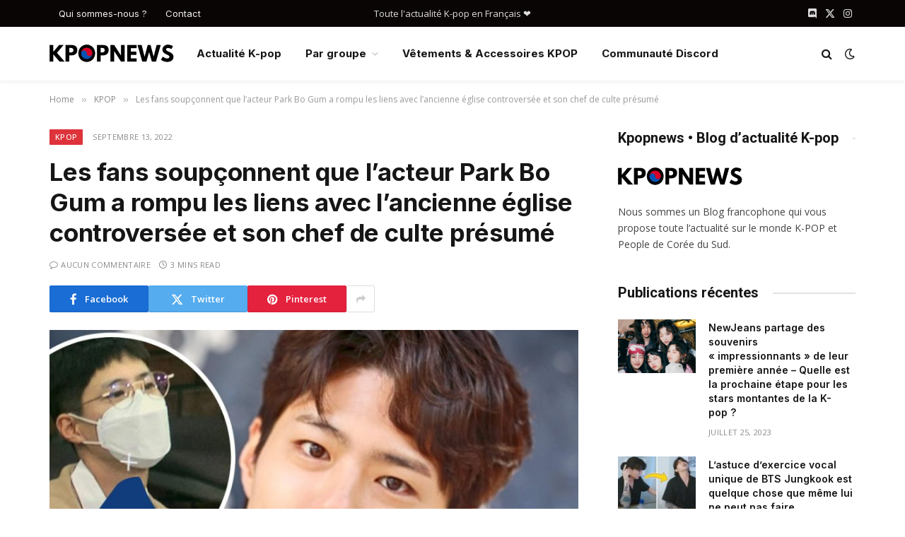

--- FILE ---
content_type: text/html; charset=UTF-8
request_url: https://kpopnews.fr/les-fans-soupconnent-que-lacteur-park-bo-gum-a-rompu-les-liens-avec-lancienne-eglise-controversee-et-son-chef-de-culte-presume/
body_size: 24275
content:

<!DOCTYPE html>
<html lang="fr-FR" class="s-light site-s-light">

<head>

	<meta charset="UTF-8" />
	<meta name="viewport" content="width=device-width, initial-scale=1" />
	<title>Les fans soupçonnent que l&#039;acteur Park Bo Gum a rompu les liens avec l&#039;ancienne église controversée et son chef de culte présumé • Kpopnews</title><link rel="preload" as="image" imagesrcset="https://kpopnews.fr/wp-content/uploads/2022/09/SrSq64uVMvZi6Blnv1_GLt5WD0x8YzJa4B9DfQjaXuKazIxPOF4mSlrVx8nDJ2IH4qpCVEpNQAjhsbjDgz9XUuMWOpvajxYMksvY93eatmIsdLR1w1200-h630-rj-pp-e365-1024x538.jpeg 1024w, https://kpopnews.fr/wp-content/uploads/2022/09/SrSq64uVMvZi6Blnv1_GLt5WD0x8YzJa4B9DfQjaXuKazIxPOF4mSlrVx8nDJ2IH4qpCVEpNQAjhsbjDgz9XUuMWOpvajxYMksvY93eatmIsdLR1w1200-h630-rj-pp-e365.jpeg 1200w" imagesizes="(max-width: 749px) 100vw, 749px" /><link rel="preload" as="font" href="https://kpopnews.fr/wp-content/themes/smart-mag/css/icons/fonts/ts-icons.woff2?v3.2" type="font/woff2" crossorigin="anonymous" />
<meta name="description" content="Selon les fans, l&#039;acteur parc bo gomme a rejoint une nouvelle église, suscitant des spéculations selon lesquelles l&#039;acteur a rompu les liens avec son ancienne église controversée. Parc Bo Gum | @parkb0gum/Instagram Le 11 septembre, un internaute a mis en ligne une prétendue photo de l&#039;acteur assis sur une chaise.…">
<meta property="article:published_time" content="2022-09-13T07:33:11+00:00">
<meta property="article:modified_time" content="2022-09-13T07:33:11+00:00">
<meta property="og:updated_time" content="2022-09-13T07:33:11+00:00">
<meta name="thumbnail" content="https://kpopnews.fr/wp-content/uploads/2022/09/SrSq64uVMvZi6Blnv1_GLt5WD0x8YzJa4B9DfQjaXuKazIxPOF4mSlrVx8nDJ2IH4qpCVEpNQAjhsbjDgz9XUuMWOpvajxYMksvY93eatmIsdLR1w1200-h630-rj-pp-e365-150x150.jpeg">
<meta name="robots" content="index, nofollow, max-snippet:-1, max-image-preview:large, max-video-preview:-1">
<link rel="canonical" href="https://kpopnews.fr/les-fans-soupconnent-que-lacteur-park-bo-gum-a-rompu-les-liens-avec-lancienne-eglise-controversee-et-son-chef-de-culte-presume/">
<meta property="og:url" content="https://kpopnews.fr/les-fans-soupconnent-que-lacteur-park-bo-gum-a-rompu-les-liens-avec-lancienne-eglise-controversee-et-son-chef-de-culte-presume/">
<meta property="og:site_name" content="Kpopnews">
<meta property="og:locale" content="fr_FR">
<meta property="og:type" content="article">
<meta property="article:author" content="">
<meta property="article:publisher" content="">
<meta property="article:section" content="KPOP">
<meta property="og:title" content="Les fans soupçonnent que l&#039;acteur Park Bo Gum a rompu les liens avec l&#039;ancienne église controversée et son chef de culte présumé • Kpopnews">
<meta property="og:description" content="Selon les fans, l&#039;acteur parc bo gomme a rejoint une nouvelle église, suscitant des spéculations selon lesquelles l&#039;acteur a rompu les liens avec son ancienne église controversée. Parc Bo Gum | @parkb0gum/Instagram Le 11 septembre, un internaute a mis en ligne une prétendue photo de l&#039;acteur assis sur une chaise.…">
<meta property="og:image" content="https://kpopnews.fr/wp-content/uploads/2022/09/SrSq64uVMvZi6Blnv1_GLt5WD0x8YzJa4B9DfQjaXuKazIxPOF4mSlrVx8nDJ2IH4qpCVEpNQAjhsbjDgz9XUuMWOpvajxYMksvY93eatmIsdLR1w1200-h630-rj-pp-e365.jpeg">
<meta property="og:image:secure_url" content="https://kpopnews.fr/wp-content/uploads/2022/09/SrSq64uVMvZi6Blnv1_GLt5WD0x8YzJa4B9DfQjaXuKazIxPOF4mSlrVx8nDJ2IH4qpCVEpNQAjhsbjDgz9XUuMWOpvajxYMksvY93eatmIsdLR1w1200-h630-rj-pp-e365.jpeg">
<meta property="og:image:width" content="1200">
<meta property="og:image:height" content="630">
<meta property="fb:pages" content="">
<meta property="fb:admins" content="">
<meta property="fb:app_id" content="">
<meta name="twitter:card" content="summary">
<meta name="twitter:site" content="">
<meta name="twitter:creator" content="">
<meta name="twitter:title" content="Les fans soupçonnent que l&#039;acteur Park Bo Gum a rompu les liens avec l&#039;ancienne église controversée et son chef de culte présumé • Kpopnews">
<meta name="twitter:description" content="Selon les fans, l&#039;acteur parc bo gomme a rejoint une nouvelle église, suscitant des spéculations selon lesquelles l&#039;acteur a rompu les liens avec son ancienne église controversée. Parc Bo Gum | @parkb0gum/Instagram Le 11 septembre, un internaute a mis en ligne une prétendue photo de l&#039;acteur assis sur une chaise.…">
<meta name="twitter:image" content="https://kpopnews.fr/wp-content/uploads/2022/09/SrSq64uVMvZi6Blnv1_GLt5WD0x8YzJa4B9DfQjaXuKazIxPOF4mSlrVx8nDJ2IH4qpCVEpNQAjhsbjDgz9XUuMWOpvajxYMksvY93eatmIsdLR1w1200-h630-rj-pp-e365.jpeg">
<link rel='dns-prefetch' href='//fonts.googleapis.com' />
<link rel="alternate" type="application/rss+xml" title="Kpopnews &raquo; Flux" href="https://kpopnews.fr/feed/" />
<link rel="alternate" type="application/rss+xml" title="Kpopnews &raquo; Flux des commentaires" href="https://kpopnews.fr/comments/feed/" />
<link rel="alternate" type="application/rss+xml" title="Kpopnews &raquo; Les fans soupçonnent que l&rsquo;acteur Park Bo Gum a rompu les liens avec l&rsquo;ancienne église controversée et son chef de culte présumé Flux des commentaires" href="https://kpopnews.fr/les-fans-soupconnent-que-lacteur-park-bo-gum-a-rompu-les-liens-avec-lancienne-eglise-controversee-et-son-chef-de-culte-presume/feed/" />
<link rel="alternate" title="oEmbed (JSON)" type="application/json+oembed" href="https://kpopnews.fr/wp-json/oembed/1.0/embed?url=https%3A%2F%2Fkpopnews.fr%2Fles-fans-soupconnent-que-lacteur-park-bo-gum-a-rompu-les-liens-avec-lancienne-eglise-controversee-et-son-chef-de-culte-presume%2F" />
<link rel="alternate" title="oEmbed (XML)" type="text/xml+oembed" href="https://kpopnews.fr/wp-json/oembed/1.0/embed?url=https%3A%2F%2Fkpopnews.fr%2Fles-fans-soupconnent-que-lacteur-park-bo-gum-a-rompu-les-liens-avec-lancienne-eglise-controversee-et-son-chef-de-culte-presume%2F&#038;format=xml" />
<style id='wp-img-auto-sizes-contain-inline-css' type='text/css'>
img:is([sizes=auto i],[sizes^="auto," i]){contain-intrinsic-size:3000px 1500px}
/*# sourceURL=wp-img-auto-sizes-contain-inline-css */
</style>
<link rel='stylesheet' id='wpra-lightbox-css' href='https://kpopnews.fr/wp-content/plugins/wp-rss-aggregator/core/css/jquery-colorbox.css?ver=1.4.33' type='text/css' media='all' />
<style id='wp-emoji-styles-inline-css' type='text/css'>

	img.wp-smiley, img.emoji {
		display: inline !important;
		border: none !important;
		box-shadow: none !important;
		height: 1em !important;
		width: 1em !important;
		margin: 0 0.07em !important;
		vertical-align: -0.1em !important;
		background: none !important;
		padding: 0 !important;
	}
/*# sourceURL=wp-emoji-styles-inline-css */
</style>
<link rel='stylesheet' id='wp-block-library-css' href='https://kpopnews.fr/wp-includes/css/dist/block-library/style.min.css?ver=6.9' type='text/css' media='all' />
<style id='classic-theme-styles-inline-css' type='text/css'>
/*! This file is auto-generated */
.wp-block-button__link{color:#fff;background-color:#32373c;border-radius:9999px;box-shadow:none;text-decoration:none;padding:calc(.667em + 2px) calc(1.333em + 2px);font-size:1.125em}.wp-block-file__button{background:#32373c;color:#fff;text-decoration:none}
/*# sourceURL=/wp-includes/css/classic-themes.min.css */
</style>
<link rel='stylesheet' id='wpra-displays-css' href='https://kpopnews.fr/wp-content/plugins/wp-rss-aggregator/core/css/displays.css?ver=5.0.11' type='text/css' media='all' />
<style id='global-styles-inline-css' type='text/css'>
:root{--wp--preset--aspect-ratio--square: 1;--wp--preset--aspect-ratio--4-3: 4/3;--wp--preset--aspect-ratio--3-4: 3/4;--wp--preset--aspect-ratio--3-2: 3/2;--wp--preset--aspect-ratio--2-3: 2/3;--wp--preset--aspect-ratio--16-9: 16/9;--wp--preset--aspect-ratio--9-16: 9/16;--wp--preset--color--black: #000000;--wp--preset--color--cyan-bluish-gray: #abb8c3;--wp--preset--color--white: #ffffff;--wp--preset--color--pale-pink: #f78da7;--wp--preset--color--vivid-red: #cf2e2e;--wp--preset--color--luminous-vivid-orange: #ff6900;--wp--preset--color--luminous-vivid-amber: #fcb900;--wp--preset--color--light-green-cyan: #7bdcb5;--wp--preset--color--vivid-green-cyan: #00d084;--wp--preset--color--pale-cyan-blue: #8ed1fc;--wp--preset--color--vivid-cyan-blue: #0693e3;--wp--preset--color--vivid-purple: #9b51e0;--wp--preset--gradient--vivid-cyan-blue-to-vivid-purple: linear-gradient(135deg,rgb(6,147,227) 0%,rgb(155,81,224) 100%);--wp--preset--gradient--light-green-cyan-to-vivid-green-cyan: linear-gradient(135deg,rgb(122,220,180) 0%,rgb(0,208,130) 100%);--wp--preset--gradient--luminous-vivid-amber-to-luminous-vivid-orange: linear-gradient(135deg,rgb(252,185,0) 0%,rgb(255,105,0) 100%);--wp--preset--gradient--luminous-vivid-orange-to-vivid-red: linear-gradient(135deg,rgb(255,105,0) 0%,rgb(207,46,46) 100%);--wp--preset--gradient--very-light-gray-to-cyan-bluish-gray: linear-gradient(135deg,rgb(238,238,238) 0%,rgb(169,184,195) 100%);--wp--preset--gradient--cool-to-warm-spectrum: linear-gradient(135deg,rgb(74,234,220) 0%,rgb(151,120,209) 20%,rgb(207,42,186) 40%,rgb(238,44,130) 60%,rgb(251,105,98) 80%,rgb(254,248,76) 100%);--wp--preset--gradient--blush-light-purple: linear-gradient(135deg,rgb(255,206,236) 0%,rgb(152,150,240) 100%);--wp--preset--gradient--blush-bordeaux: linear-gradient(135deg,rgb(254,205,165) 0%,rgb(254,45,45) 50%,rgb(107,0,62) 100%);--wp--preset--gradient--luminous-dusk: linear-gradient(135deg,rgb(255,203,112) 0%,rgb(199,81,192) 50%,rgb(65,88,208) 100%);--wp--preset--gradient--pale-ocean: linear-gradient(135deg,rgb(255,245,203) 0%,rgb(182,227,212) 50%,rgb(51,167,181) 100%);--wp--preset--gradient--electric-grass: linear-gradient(135deg,rgb(202,248,128) 0%,rgb(113,206,126) 100%);--wp--preset--gradient--midnight: linear-gradient(135deg,rgb(2,3,129) 0%,rgb(40,116,252) 100%);--wp--preset--font-size--small: 13px;--wp--preset--font-size--medium: 20px;--wp--preset--font-size--large: 36px;--wp--preset--font-size--x-large: 42px;--wp--preset--spacing--20: 0.44rem;--wp--preset--spacing--30: 0.67rem;--wp--preset--spacing--40: 1rem;--wp--preset--spacing--50: 1.5rem;--wp--preset--spacing--60: 2.25rem;--wp--preset--spacing--70: 3.38rem;--wp--preset--spacing--80: 5.06rem;--wp--preset--shadow--natural: 6px 6px 9px rgba(0, 0, 0, 0.2);--wp--preset--shadow--deep: 12px 12px 50px rgba(0, 0, 0, 0.4);--wp--preset--shadow--sharp: 6px 6px 0px rgba(0, 0, 0, 0.2);--wp--preset--shadow--outlined: 6px 6px 0px -3px rgb(255, 255, 255), 6px 6px rgb(0, 0, 0);--wp--preset--shadow--crisp: 6px 6px 0px rgb(0, 0, 0);}:where(.is-layout-flex){gap: 0.5em;}:where(.is-layout-grid){gap: 0.5em;}body .is-layout-flex{display: flex;}.is-layout-flex{flex-wrap: wrap;align-items: center;}.is-layout-flex > :is(*, div){margin: 0;}body .is-layout-grid{display: grid;}.is-layout-grid > :is(*, div){margin: 0;}:where(.wp-block-columns.is-layout-flex){gap: 2em;}:where(.wp-block-columns.is-layout-grid){gap: 2em;}:where(.wp-block-post-template.is-layout-flex){gap: 1.25em;}:where(.wp-block-post-template.is-layout-grid){gap: 1.25em;}.has-black-color{color: var(--wp--preset--color--black) !important;}.has-cyan-bluish-gray-color{color: var(--wp--preset--color--cyan-bluish-gray) !important;}.has-white-color{color: var(--wp--preset--color--white) !important;}.has-pale-pink-color{color: var(--wp--preset--color--pale-pink) !important;}.has-vivid-red-color{color: var(--wp--preset--color--vivid-red) !important;}.has-luminous-vivid-orange-color{color: var(--wp--preset--color--luminous-vivid-orange) !important;}.has-luminous-vivid-amber-color{color: var(--wp--preset--color--luminous-vivid-amber) !important;}.has-light-green-cyan-color{color: var(--wp--preset--color--light-green-cyan) !important;}.has-vivid-green-cyan-color{color: var(--wp--preset--color--vivid-green-cyan) !important;}.has-pale-cyan-blue-color{color: var(--wp--preset--color--pale-cyan-blue) !important;}.has-vivid-cyan-blue-color{color: var(--wp--preset--color--vivid-cyan-blue) !important;}.has-vivid-purple-color{color: var(--wp--preset--color--vivid-purple) !important;}.has-black-background-color{background-color: var(--wp--preset--color--black) !important;}.has-cyan-bluish-gray-background-color{background-color: var(--wp--preset--color--cyan-bluish-gray) !important;}.has-white-background-color{background-color: var(--wp--preset--color--white) !important;}.has-pale-pink-background-color{background-color: var(--wp--preset--color--pale-pink) !important;}.has-vivid-red-background-color{background-color: var(--wp--preset--color--vivid-red) !important;}.has-luminous-vivid-orange-background-color{background-color: var(--wp--preset--color--luminous-vivid-orange) !important;}.has-luminous-vivid-amber-background-color{background-color: var(--wp--preset--color--luminous-vivid-amber) !important;}.has-light-green-cyan-background-color{background-color: var(--wp--preset--color--light-green-cyan) !important;}.has-vivid-green-cyan-background-color{background-color: var(--wp--preset--color--vivid-green-cyan) !important;}.has-pale-cyan-blue-background-color{background-color: var(--wp--preset--color--pale-cyan-blue) !important;}.has-vivid-cyan-blue-background-color{background-color: var(--wp--preset--color--vivid-cyan-blue) !important;}.has-vivid-purple-background-color{background-color: var(--wp--preset--color--vivid-purple) !important;}.has-black-border-color{border-color: var(--wp--preset--color--black) !important;}.has-cyan-bluish-gray-border-color{border-color: var(--wp--preset--color--cyan-bluish-gray) !important;}.has-white-border-color{border-color: var(--wp--preset--color--white) !important;}.has-pale-pink-border-color{border-color: var(--wp--preset--color--pale-pink) !important;}.has-vivid-red-border-color{border-color: var(--wp--preset--color--vivid-red) !important;}.has-luminous-vivid-orange-border-color{border-color: var(--wp--preset--color--luminous-vivid-orange) !important;}.has-luminous-vivid-amber-border-color{border-color: var(--wp--preset--color--luminous-vivid-amber) !important;}.has-light-green-cyan-border-color{border-color: var(--wp--preset--color--light-green-cyan) !important;}.has-vivid-green-cyan-border-color{border-color: var(--wp--preset--color--vivid-green-cyan) !important;}.has-pale-cyan-blue-border-color{border-color: var(--wp--preset--color--pale-cyan-blue) !important;}.has-vivid-cyan-blue-border-color{border-color: var(--wp--preset--color--vivid-cyan-blue) !important;}.has-vivid-purple-border-color{border-color: var(--wp--preset--color--vivid-purple) !important;}.has-vivid-cyan-blue-to-vivid-purple-gradient-background{background: var(--wp--preset--gradient--vivid-cyan-blue-to-vivid-purple) !important;}.has-light-green-cyan-to-vivid-green-cyan-gradient-background{background: var(--wp--preset--gradient--light-green-cyan-to-vivid-green-cyan) !important;}.has-luminous-vivid-amber-to-luminous-vivid-orange-gradient-background{background: var(--wp--preset--gradient--luminous-vivid-amber-to-luminous-vivid-orange) !important;}.has-luminous-vivid-orange-to-vivid-red-gradient-background{background: var(--wp--preset--gradient--luminous-vivid-orange-to-vivid-red) !important;}.has-very-light-gray-to-cyan-bluish-gray-gradient-background{background: var(--wp--preset--gradient--very-light-gray-to-cyan-bluish-gray) !important;}.has-cool-to-warm-spectrum-gradient-background{background: var(--wp--preset--gradient--cool-to-warm-spectrum) !important;}.has-blush-light-purple-gradient-background{background: var(--wp--preset--gradient--blush-light-purple) !important;}.has-blush-bordeaux-gradient-background{background: var(--wp--preset--gradient--blush-bordeaux) !important;}.has-luminous-dusk-gradient-background{background: var(--wp--preset--gradient--luminous-dusk) !important;}.has-pale-ocean-gradient-background{background: var(--wp--preset--gradient--pale-ocean) !important;}.has-electric-grass-gradient-background{background: var(--wp--preset--gradient--electric-grass) !important;}.has-midnight-gradient-background{background: var(--wp--preset--gradient--midnight) !important;}.has-small-font-size{font-size: var(--wp--preset--font-size--small) !important;}.has-medium-font-size{font-size: var(--wp--preset--font-size--medium) !important;}.has-large-font-size{font-size: var(--wp--preset--font-size--large) !important;}.has-x-large-font-size{font-size: var(--wp--preset--font-size--x-large) !important;}
:where(.wp-block-post-template.is-layout-flex){gap: 1.25em;}:where(.wp-block-post-template.is-layout-grid){gap: 1.25em;}
:where(.wp-block-term-template.is-layout-flex){gap: 1.25em;}:where(.wp-block-term-template.is-layout-grid){gap: 1.25em;}
:where(.wp-block-columns.is-layout-flex){gap: 2em;}:where(.wp-block-columns.is-layout-grid){gap: 2em;}
:root :where(.wp-block-pullquote){font-size: 1.5em;line-height: 1.6;}
/*# sourceURL=global-styles-inline-css */
</style>
<link rel='stylesheet' id='contact-form-7-css' href='https://kpopnews.fr/wp-content/plugins/contact-form-7/includes/css/styles.css?ver=6.1.4' type='text/css' media='all' />
<link rel='stylesheet' id='wp-automatic-css' href='https://kpopnews.fr/wp-content/plugins/wp-automatic-plugin-for-wordpress/css/admin-dashboard.css?ver=1.0.0' type='text/css' media='all' />
<link rel='stylesheet' id='wp-automatic-gallery-css' href='https://kpopnews.fr/wp-content/plugins/wp-automatic-plugin-for-wordpress/css/wp-automatic.css?ver=1.0.0' type='text/css' media='all' />
<link rel='stylesheet' id='wp_automatic_gallery_style-css' href='https://kpopnews.fr/wp-content/plugins/wp-automatic/css/wp-automatic.css?ver=1.0.0' type='text/css' media='all' />
<link rel='stylesheet' id='smartmag-core-css' href='https://kpopnews.fr/wp-content/themes/smart-mag/style.css?ver=10.3.2' type='text/css' media='all' />
<style id='smartmag-core-inline-css' type='text/css'>
:root { --c-main: #de333b;
--c-main-rgb: 222,51,59;
--text-font: "Open Sans", system-ui, -apple-system, "Segoe UI", Arial, sans-serif;
--body-font: "Open Sans", system-ui, -apple-system, "Segoe UI", Arial, sans-serif;
--ui-font: "Open Sans", system-ui, -apple-system, "Segoe UI", Arial, sans-serif;
--title-font: "Open Sans", system-ui, -apple-system, "Segoe UI", Arial, sans-serif;
--h-font: "Open Sans", system-ui, -apple-system, "Segoe UI", Arial, sans-serif;
--title-font: "Inter", system-ui, -apple-system, "Segoe UI", Arial, sans-serif;
--h-font: "Inter", system-ui, -apple-system, "Segoe UI", Arial, sans-serif;
--main-width: 1140px;
--excerpt-size: 14px; }
.smart-head-main { --c-shadow: rgba(0,0,0,0.05); }
.smart-head-main .smart-head-top { --head-h: 38px; }
.s-dark .smart-head-main .smart-head-top,
.smart-head-main .s-dark.smart-head-top { background-color: #0a0505; }
.smart-head-main .smart-head-mid { --head-h: 76px; }
.smart-head-main .smart-head-sticky { max-height: 50px; --head-h: 50px; }
.navigation { font-family: "Inter", system-ui, -apple-system, "Segoe UI", Arial, sans-serif; }
.navigation-main .menu > li > a { font-weight: bold; }
.smart-head-main .logo-is-image { padding-top: 0px; padding-bottom: 0px; padding-left: 0px; padding-right: 0px; }
.smart-head-main .offcanvas-toggle { transform: scale(0.75); }
.post-meta .meta-item, .post-meta .text-in { font-size: 11px; font-weight: normal; text-transform: uppercase; letter-spacing: 0.03em; }
.post-meta .text-in, .post-meta .post-cat > a { font-size: 11px; }
.post-meta .post-cat > a { font-weight: bold; text-transform: uppercase; letter-spacing: 0.1em; }
.post-meta .post-author > a { font-weight: bold; }
.post-meta { --p-meta-sep: "•"; }
.block-head .heading { font-family: "Roboto", system-ui, -apple-system, "Segoe UI", Arial, sans-serif; }
.loop-grid-base .post-title { font-size: 18px; font-weight: 600; }
.entry-content { font-size: 16px; }
.post-share-float .service { width: 38px; height: 34px; margin-bottom: 8px; font-size: 18px; }


/*# sourceURL=smartmag-core-inline-css */
</style>
<link rel='stylesheet' id='smartmag-magnific-popup-css' href='https://kpopnews.fr/wp-content/themes/smart-mag/css/lightbox.css?ver=10.3.2' type='text/css' media='all' />
<link rel='stylesheet' id='smartmag-icons-css' href='https://kpopnews.fr/wp-content/themes/smart-mag/css/icons/icons.css?ver=10.3.2' type='text/css' media='all' />
<link rel='stylesheet' id='smartmag-gfonts-custom-css' href='https://fonts.googleapis.com/css?family=Open+Sans%3A400%2C500%2C600%2C700%7CInter%3A400%2C500%2C600%2C700%7CRoboto%3A400%2C500%2C600%2C700&#038;display=swap' type='text/css' media='all' />
<script type="text/javascript" id="smartmag-lazy-inline-js-after">
/* <![CDATA[ */
/**
 * @copyright ThemeSphere
 * @preserve
 */
var BunyadLazy={};BunyadLazy.load=function(){function a(e,n){var t={};e.dataset.bgset&&e.dataset.sizes?(t.sizes=e.dataset.sizes,t.srcset=e.dataset.bgset):t.src=e.dataset.bgsrc,function(t){var a=t.dataset.ratio;if(0<a){const e=t.parentElement;if(e.classList.contains("media-ratio")){const n=e.style;n.getPropertyValue("--a-ratio")||(n.paddingBottom=100/a+"%")}}}(e);var a,o=document.createElement("img");for(a in o.onload=function(){var t="url('"+(o.currentSrc||o.src)+"')",a=e.style;a.backgroundImage!==t&&requestAnimationFrame(()=>{a.backgroundImage=t,n&&n()}),o.onload=null,o.onerror=null,o=null},o.onerror=o.onload,t)o.setAttribute(a,t[a]);o&&o.complete&&0<o.naturalWidth&&o.onload&&o.onload()}function e(t){t.dataset.loaded||a(t,()=>{document.dispatchEvent(new Event("lazyloaded")),t.dataset.loaded=1})}function n(t){"complete"===document.readyState?t():window.addEventListener("load",t)}return{initEarly:function(){var t,a=()=>{document.querySelectorAll(".img.bg-cover:not(.lazyload)").forEach(e)};"complete"!==document.readyState?(t=setInterval(a,150),n(()=>{a(),clearInterval(t)})):a()},callOnLoad:n,initBgImages:function(t){t&&n(()=>{document.querySelectorAll(".img.bg-cover").forEach(e)})},bgLoad:a}}(),BunyadLazy.load.initEarly();
//# sourceURL=smartmag-lazy-inline-js-after
/* ]]> */
</script>
<script type="text/javascript" src="https://kpopnews.fr/wp-includes/js/jquery/jquery.min.js?ver=3.7.1" id="jquery-core-js"></script>
<script type="text/javascript" src="https://kpopnews.fr/wp-includes/js/jquery/jquery-migrate.min.js?ver=3.4.1" id="jquery-migrate-js"></script>
<script type="text/javascript" src="https://kpopnews.fr/wp-content/plugins/wp-automatic-plugin-for-wordpress/js/custom-front.js?ver=1.0" id="wp-automatic-js"></script>
<script type="text/javascript" src="https://kpopnews.fr/wp-content/plugins/wp-automatic/js/main-front.js?ver=6.9" id="wp_automatic_gallery-js"></script>
<link rel="https://api.w.org/" href="https://kpopnews.fr/wp-json/" /><link rel="alternate" title="JSON" type="application/json" href="https://kpopnews.fr/wp-json/wp/v2/posts/12387" /><link rel="EditURI" type="application/rsd+xml" title="RSD" href="https://kpopnews.fr/xmlrpc.php?rsd" />
<meta name="generator" content="WordPress 6.9" />
<link rel='shortlink' href='https://kpopnews.fr/?p=12387' />
<!-- Analytics by WP Statistics - https://wp-statistics.com -->

		<script>
		var BunyadSchemeKey = 'bunyad-scheme';
		(() => {
			const d = document.documentElement;
			const c = d.classList;
			var scheme = localStorage.getItem(BunyadSchemeKey);
			
			if (scheme) {
				d.dataset.origClass = c;
				scheme === 'dark' ? c.remove('s-light', 'site-s-light') : c.remove('s-dark', 'site-s-dark');
				c.add('site-s-' + scheme, 's-' + scheme);
			}
		})();
		</script>
		<meta name="generator" content="Elementor 3.34.2; features: additional_custom_breakpoints; settings: css_print_method-external, google_font-enabled, font_display-auto">
			<style>
				.e-con.e-parent:nth-of-type(n+4):not(.e-lazyloaded):not(.e-no-lazyload),
				.e-con.e-parent:nth-of-type(n+4):not(.e-lazyloaded):not(.e-no-lazyload) * {
					background-image: none !important;
				}
				@media screen and (max-height: 1024px) {
					.e-con.e-parent:nth-of-type(n+3):not(.e-lazyloaded):not(.e-no-lazyload),
					.e-con.e-parent:nth-of-type(n+3):not(.e-lazyloaded):not(.e-no-lazyload) * {
						background-image: none !important;
					}
				}
				@media screen and (max-height: 640px) {
					.e-con.e-parent:nth-of-type(n+2):not(.e-lazyloaded):not(.e-no-lazyload),
					.e-con.e-parent:nth-of-type(n+2):not(.e-lazyloaded):not(.e-no-lazyload) * {
						background-image: none !important;
					}
				}
			</style>
			<link rel="icon" href="https://kpopnews.fr/wp-content/uploads/2022/07/cropped-favicon-kpopnews-32x32.png" sizes="32x32" />
<link rel="icon" href="https://kpopnews.fr/wp-content/uploads/2022/07/cropped-favicon-kpopnews-192x192.png" sizes="192x192" />
<link rel="apple-touch-icon" href="https://kpopnews.fr/wp-content/uploads/2022/07/cropped-favicon-kpopnews-180x180.png" />
<meta name="msapplication-TileImage" content="https://kpopnews.fr/wp-content/uploads/2022/07/cropped-favicon-kpopnews-270x270.png" />


</head>

<body class="wp-singular post-template-default single single-post postid-12387 single-format-standard wp-theme-smart-mag right-sidebar post-layout-modern post-cat-2 has-lb has-lb-sm ts-img-hov-fade layout-normal elementor-default elementor-kit-9469">



<div class="main-wrap">

	
<div class="off-canvas-backdrop"></div>
<div class="mobile-menu-container off-canvas s-dark hide-menu-lg" id="off-canvas">

	<div class="off-canvas-head">
		<a href="#" class="close">
			<span class="visuallyhidden">Close Menu</span>
			<i class="tsi tsi-times"></i>
		</a>

		<div class="ts-logo">
					</div>
	</div>

	<div class="off-canvas-content">

		
			<ul id="menu-menu-principal" class="mobile-menu"><li id="menu-item-9483" class="menu-item menu-item-type-custom menu-item-object-custom menu-item-9483"><a href="/">Actualité K-pop</a></li>
<li id="menu-item-11602" class="menu-item menu-item-type-custom menu-item-object-custom menu-item-has-children menu-item-11602"><a href="#">Par groupe</a>
<ul class="sub-menu">
	<li id="menu-item-11567" class="menu-item menu-item-type-taxonomy menu-item-object-category current-post-ancestor current-menu-parent current-post-parent menu-item-11567"><a href="https://kpopnews.fr/categories/kpop/">Tout voir</a></li>
	<li id="menu-item-11553" class="menu-item menu-item-type-taxonomy menu-item-object-category menu-item-has-children menu-item-11553"><a href="https://kpopnews.fr/categories/bts/">BTS</a>
	<ul class="sub-menu">
		<li id="menu-item-11554" class="menu-item menu-item-type-taxonomy menu-item-object-category menu-item-11554"><a href="https://kpopnews.fr/categories/bts/j-hope/">J-Hope</a></li>
		<li id="menu-item-11555" class="menu-item menu-item-type-taxonomy menu-item-object-category menu-item-11555"><a href="https://kpopnews.fr/categories/bts/jimin/">Jimin</a></li>
		<li id="menu-item-11556" class="menu-item menu-item-type-taxonomy menu-item-object-category menu-item-11556"><a href="https://kpopnews.fr/categories/bts/jin/">Jin</a></li>
		<li id="menu-item-11557" class="menu-item menu-item-type-taxonomy menu-item-object-category menu-item-11557"><a href="https://kpopnews.fr/categories/bts/jungkook/">Jungkook</a></li>
		<li id="menu-item-11558" class="menu-item menu-item-type-taxonomy menu-item-object-category menu-item-11558"><a href="https://kpopnews.fr/categories/bts/rm/">RM</a></li>
		<li id="menu-item-11559" class="menu-item menu-item-type-taxonomy menu-item-object-category menu-item-11559"><a href="https://kpopnews.fr/categories/bts/suga/">Suga</a></li>
		<li id="menu-item-11560" class="menu-item menu-item-type-taxonomy menu-item-object-category menu-item-11560"><a href="https://kpopnews.fr/categories/bts/v/">V</a></li>
	</ul>
</li>
	<li id="menu-item-11548" class="menu-item menu-item-type-taxonomy menu-item-object-category menu-item-has-children menu-item-11548"><a href="https://kpopnews.fr/categories/blackpink/">Blackpink</a>
	<ul class="sub-menu">
		<li id="menu-item-11549" class="menu-item menu-item-type-taxonomy menu-item-object-category menu-item-11549"><a href="https://kpopnews.fr/categories/blackpink/jennie/">Jennie</a></li>
		<li id="menu-item-11550" class="menu-item menu-item-type-taxonomy menu-item-object-category menu-item-11550"><a href="https://kpopnews.fr/categories/blackpink/jisoo/">Jisoo</a></li>
		<li id="menu-item-11551" class="menu-item menu-item-type-taxonomy menu-item-object-category menu-item-11551"><a href="https://kpopnews.fr/categories/blackpink/lisa/">Lisa</a></li>
		<li id="menu-item-11552" class="menu-item menu-item-type-taxonomy menu-item-object-category menu-item-11552"><a href="https://kpopnews.fr/categories/blackpink/rose/">Rose</a></li>
	</ul>
</li>
	<li id="menu-item-11579" class="menu-item menu-item-type-custom menu-item-object-custom menu-item-has-children menu-item-11579"><a href="#">A &#8211; H</a>
	<ul class="sub-menu">
		<li id="menu-item-11578" class="menu-item menu-item-type-taxonomy menu-item-object-category menu-item-11578"><a href="https://kpopnews.fr/categories/aespa/">Aespa</a></li>
		<li id="menu-item-11546" class="menu-item menu-item-type-taxonomy menu-item-object-category menu-item-11546"><a href="https://kpopnews.fr/categories/ateez/">Ateez</a></li>
		<li id="menu-item-11547" class="menu-item menu-item-type-taxonomy menu-item-object-category menu-item-11547"><a href="https://kpopnews.fr/categories/bigbang/">BigBang</a></li>
		<li id="menu-item-11561" class="menu-item menu-item-type-taxonomy menu-item-object-category menu-item-11561"><a href="https://kpopnews.fr/categories/everglow/">Everglow</a></li>
		<li id="menu-item-11562" class="menu-item menu-item-type-taxonomy menu-item-object-category menu-item-11562"><a href="https://kpopnews.fr/categories/exo/">EXO</a></li>
		<li id="menu-item-11563" class="menu-item menu-item-type-taxonomy menu-item-object-category menu-item-11563"><a href="https://kpopnews.fr/categories/gfriend/">Gfriend</a></li>
		<li id="menu-item-11564" class="menu-item menu-item-type-taxonomy menu-item-object-category menu-item-11564"><a href="https://kpopnews.fr/categories/got7/">GOT7</a></li>
	</ul>
</li>
	<li id="menu-item-11580" class="menu-item menu-item-type-custom menu-item-object-custom menu-item-has-children menu-item-11580"><a href="#">I &#8211; Q</a>
	<ul class="sub-menu">
		<li id="menu-item-11565" class="menu-item menu-item-type-taxonomy menu-item-object-category menu-item-11565"><a href="https://kpopnews.fr/categories/ikon/">iKON</a></li>
		<li id="menu-item-11566" class="menu-item menu-item-type-taxonomy menu-item-object-category menu-item-11566"><a href="https://kpopnews.fr/categories/itzy/">Itzy</a></li>
		<li id="menu-item-11568" class="menu-item menu-item-type-taxonomy menu-item-object-category menu-item-11568"><a href="https://kpopnews.fr/categories/mamamoo/">Mamamoo</a></li>
		<li id="menu-item-11569" class="menu-item menu-item-type-taxonomy menu-item-object-category menu-item-11569"><a href="https://kpopnews.fr/categories/monsta-x/">Monsta X</a></li>
		<li id="menu-item-11570" class="menu-item menu-item-type-taxonomy menu-item-object-category menu-item-11570"><a href="https://kpopnews.fr/categories/nct/">NCT</a></li>
		<li id="menu-item-11571" class="menu-item menu-item-type-taxonomy menu-item-object-category menu-item-11571"><a href="https://kpopnews.fr/categories/pentagon/">Pentagon</a></li>
	</ul>
</li>
	<li id="menu-item-11581" class="menu-item menu-item-type-custom menu-item-object-custom menu-item-has-children menu-item-11581"><a href="#">R &#8211; Z</a>
	<ul class="sub-menu">
		<li id="menu-item-11572" class="menu-item menu-item-type-taxonomy menu-item-object-category menu-item-11572"><a href="https://kpopnews.fr/categories/red-velvet/">Red Velvet</a></li>
		<li id="menu-item-11573" class="menu-item menu-item-type-taxonomy menu-item-object-category menu-item-11573"><a href="https://kpopnews.fr/categories/seventeen/">Seventeen</a></li>
		<li id="menu-item-11574" class="menu-item menu-item-type-taxonomy menu-item-object-category menu-item-11574"><a href="https://kpopnews.fr/categories/stray-kids/">Stray Kids</a></li>
		<li id="menu-item-11575" class="menu-item menu-item-type-taxonomy menu-item-object-category menu-item-11575"><a href="https://kpopnews.fr/categories/twice/">Twice</a></li>
		<li id="menu-item-11576" class="menu-item menu-item-type-taxonomy menu-item-object-category menu-item-11576"><a href="https://kpopnews.fr/categories/txt/">TXT</a></li>
	</ul>
</li>
</ul>
</li>
<li id="menu-item-9559" class="menu-item menu-item-type-custom menu-item-object-custom menu-item-9559"><a href="https://koreanxwear.com">Vêtements &#038; Accessoires KPOP</a></li>
<li id="menu-item-9560" class="menu-item menu-item-type-custom menu-item-object-custom menu-item-9560"><a href="https://discord.com/invite/QJK7JPVTCr">Communauté Discord</a></li>
</ul>
		
					<div class="off-canvas-widgets">
				<div id="media_image-7" class="widget widget_media_image"><img width="300" height="133" src="[data-uri]" class="image wp-image-9579  attachment-medium size-medium lazyload" alt="" style="max-width: 100%; height: auto;" decoding="async" sizes="(max-width: 300px) 100vw, 300px" data-srcset="https://kpopnews.fr/wp-content/uploads/2022/07/decouvrir-koreanxwear-300x133.png 300w, https://kpopnews.fr/wp-content/uploads/2022/07/decouvrir-koreanxwear-768x341.png 768w, https://kpopnews.fr/wp-content/uploads/2022/07/decouvrir-koreanxwear-150x67.png 150w, https://kpopnews.fr/wp-content/uploads/2022/07/decouvrir-koreanxwear-450x200.png 450w, https://kpopnews.fr/wp-content/uploads/2022/07/decouvrir-koreanxwear.png 900w" data-src="https://kpopnews.fr/wp-content/uploads/2022/07/decouvrir-koreanxwear-300x133.png" /></div><div id="media_image-8" class="widget widget_media_image"><img width="300" height="133" src="[data-uri]" class="image wp-image-9578  attachment-medium size-medium lazyload" alt="" style="max-width: 100%; height: auto;" decoding="async" sizes="(max-width: 300px) 100vw, 300px" data-srcset="https://kpopnews.fr/wp-content/uploads/2022/07/rejoindre-discord-coree-kpop-1-300x133.png 300w, https://kpopnews.fr/wp-content/uploads/2022/07/rejoindre-discord-coree-kpop-1-768x341.png 768w, https://kpopnews.fr/wp-content/uploads/2022/07/rejoindre-discord-coree-kpop-1-150x67.png 150w, https://kpopnews.fr/wp-content/uploads/2022/07/rejoindre-discord-coree-kpop-1-450x200.png 450w, https://kpopnews.fr/wp-content/uploads/2022/07/rejoindre-discord-coree-kpop-1.png 900w" data-src="https://kpopnews.fr/wp-content/uploads/2022/07/rejoindre-discord-coree-kpop-1-300x133.png" /></div><div id="nav_menu-5" class="widget widget_nav_menu"><div class="menu-menu-top-container"><ul id="menu-menu-top" class="menu"><li id="menu-item-9562" class="menu-item menu-item-type-post_type menu-item-object-page menu-item-9562"><a href="https://kpopnews.fr/qui-sommes-nous/">Qui sommes-nous ?</a></li>
<li id="menu-item-9561" class="menu-item menu-item-type-post_type menu-item-object-page menu-item-9561"><a href="https://kpopnews.fr/contact/">Contact</a></li>
</ul></div></div>			</div>
		
		
		<div class="spc-social-block spc-social spc-social-b smart-head-social">
		
			
				<a href="https://discord.com/invite/QJK7JPVTCr" class="link service s-discord" target="_blank" rel="nofollow noopener">
					<i class="icon tsi tsi-discord"></i>					<span class="visuallyhidden">Discord</span>
				</a>
									
			
				<a href="https://twitter.com/kpopnewsfrance_" class="link service s-twitter" target="_blank" rel="nofollow noopener">
					<i class="icon tsi tsi-twitter"></i>					<span class="visuallyhidden">X (Twitter)</span>
				</a>
									
			
				<a href="#" class="link service s-instagram" target="_blank" rel="nofollow noopener">
					<i class="icon tsi tsi-instagram"></i>					<span class="visuallyhidden">Instagram</span>
				</a>
									
			
		</div>

		
	</div>

</div>
<div class="smart-head smart-head-a smart-head-main" id="smart-head" data-sticky="mid" data-sticky-type="fixed" data-sticky-full>
	
	<div class="smart-head-row smart-head-top smart-head-row-3 s-dark smart-head-row-full">

		<div class="inner wrap">

							
				<div class="items items-left ">
					<div class="nav-wrap">
		<nav class="navigation navigation-small nav-hov-a">
			<ul id="menu-footer" class="menu"><li id="menu-item-9567" class="menu-item menu-item-type-post_type menu-item-object-page menu-item-9567"><a href="https://kpopnews.fr/qui-sommes-nous/">Qui sommes-nous ?</a></li>
<li id="menu-item-9566" class="menu-item menu-item-type-post_type menu-item-object-page menu-item-9566"><a href="https://kpopnews.fr/contact/">Contact</a></li>
</ul>		</nav>
	</div>
				</div>

							
				<div class="items items-center ">
				
<div class="h-text h-text">
	Toute l'actualité K-pop en Français ❤️</div>				</div>

							
				<div class="items items-right ">
				
		<div class="spc-social-block spc-social spc-social-a smart-head-social">
		
			
				<a href="https://discord.com/invite/QJK7JPVTCr" class="link service s-discord" target="_blank" rel="nofollow noopener">
					<i class="icon tsi tsi-discord"></i>					<span class="visuallyhidden">Discord</span>
				</a>
									
			
				<a href="https://twitter.com/kpopnewsfrance_" class="link service s-twitter" target="_blank" rel="nofollow noopener">
					<i class="icon tsi tsi-twitter"></i>					<span class="visuallyhidden">X (Twitter)</span>
				</a>
									
			
				<a href="#" class="link service s-instagram" target="_blank" rel="nofollow noopener">
					<i class="icon tsi tsi-instagram"></i>					<span class="visuallyhidden">Instagram</span>
				</a>
									
			
		</div>

						</div>

						
		</div>
	</div>

	
	<div class="smart-head-row smart-head-mid smart-head-row-3 is-light has-center-nav smart-head-row-full">

		<div class="inner wrap">

							
				<div class="items items-left ">
					<a href="https://kpopnews.fr/" title="Kpopnews" rel="home" class="logo-link ts-logo logo-is-image">
		<span>
			
				
					<img src="https://kpopnews.fr/wp-content/uploads/2022/07/mini-v4-b.png" class="logo-image logo-image-dark" alt="Kpopnews" srcset="https://kpopnews.fr/wp-content/uploads/2022/07/mini-v4-b.png ,https://kpopnews.fr/wp-content/uploads/2022/07/kpopnews-b-logo.png 2x" width="176" height="35"/><img loading="lazy" src="https://kpopnews.fr/wp-content/uploads/2022/07/mini-v4.png" class="logo-image" alt="Kpopnews" srcset="https://kpopnews.fr/wp-content/uploads/2022/07/mini-v4.png ,https://kpopnews.fr/wp-content/uploads/2022/07/logo-kpopnews-v5.png 2x" width="176" height="35"/>
									 
					</span>
	</a>				</div>

							
				<div class="items items-center ">
					<div class="nav-wrap">
		<nav class="navigation navigation-main nav-hov-a">
			<ul id="menu-menu-principal-1" class="menu"><li class="menu-item menu-item-type-custom menu-item-object-custom menu-item-9483"><a href="/">Actualité K-pop</a></li>
<li class="menu-item menu-item-type-custom menu-item-object-custom menu-item-has-children menu-item-has-children item-mega-menu menu-item-11602"><a href="#">Par groupe</a><ul class="mega-menu links mega-menu-links">
		<li class="menu-item menu-item-type-taxonomy menu-item-object-category current-post-ancestor current-menu-parent current-post-parent menu-cat-2 menu-item-11567"><a href="https://kpopnews.fr/categories/kpop/">Tout voir</a></li>
	<li class="menu-item menu-item-type-taxonomy menu-item-object-category menu-item-has-children menu-cat-7 menu-item-11553"><a href="https://kpopnews.fr/categories/bts/">BTS</a>
	<ul class="sub-menu">
		<li class="menu-item menu-item-type-taxonomy menu-item-object-category menu-cat-33 menu-item-11554"><a href="https://kpopnews.fr/categories/bts/j-hope/">J-Hope</a></li>
		<li class="menu-item menu-item-type-taxonomy menu-item-object-category menu-cat-35 menu-item-11555"><a href="https://kpopnews.fr/categories/bts/jimin/">Jimin</a></li>
		<li class="menu-item menu-item-type-taxonomy menu-item-object-category menu-cat-31 menu-item-11556"><a href="https://kpopnews.fr/categories/bts/jin/">Jin</a></li>
		<li class="menu-item menu-item-type-taxonomy menu-item-object-category menu-cat-37 menu-item-11557"><a href="https://kpopnews.fr/categories/bts/jungkook/">Jungkook</a></li>
		<li class="menu-item menu-item-type-taxonomy menu-item-object-category menu-cat-34 menu-item-11558"><a href="https://kpopnews.fr/categories/bts/rm/">RM</a></li>
		<li class="menu-item menu-item-type-taxonomy menu-item-object-category menu-cat-32 menu-item-11559"><a href="https://kpopnews.fr/categories/bts/suga/">Suga</a></li>
		<li class="menu-item menu-item-type-taxonomy menu-item-object-category menu-cat-36 menu-item-11560"><a href="https://kpopnews.fr/categories/bts/v/">V</a></li>
	</ul>
</li>
	<li class="menu-item menu-item-type-taxonomy menu-item-object-category menu-item-has-children menu-cat-11 menu-item-11548"><a href="https://kpopnews.fr/categories/blackpink/">Blackpink</a>
	<ul class="sub-menu">
		<li class="menu-item menu-item-type-taxonomy menu-item-object-category menu-cat-39 menu-item-11549"><a href="https://kpopnews.fr/categories/blackpink/jennie/">Jennie</a></li>
		<li class="menu-item menu-item-type-taxonomy menu-item-object-category menu-cat-38 menu-item-11550"><a href="https://kpopnews.fr/categories/blackpink/jisoo/">Jisoo</a></li>
		<li class="menu-item menu-item-type-taxonomy menu-item-object-category menu-cat-41 menu-item-11551"><a href="https://kpopnews.fr/categories/blackpink/lisa/">Lisa</a></li>
		<li class="menu-item menu-item-type-taxonomy menu-item-object-category menu-cat-40 menu-item-11552"><a href="https://kpopnews.fr/categories/blackpink/rose/">Rose</a></li>
	</ul>
</li>
	<li class="menu-item menu-item-type-custom menu-item-object-custom menu-item-has-children menu-item-11579"><a href="#">A &#8211; H</a>
	<ul class="sub-menu">
		<li class="menu-item menu-item-type-taxonomy menu-item-object-category menu-cat-30 menu-item-11578"><a href="https://kpopnews.fr/categories/aespa/">Aespa</a></li>
		<li class="menu-item menu-item-type-taxonomy menu-item-object-category menu-cat-14 menu-item-11546"><a href="https://kpopnews.fr/categories/ateez/">Ateez</a></li>
		<li class="menu-item menu-item-type-taxonomy menu-item-object-category menu-cat-25 menu-item-11547"><a href="https://kpopnews.fr/categories/bigbang/">BigBang</a></li>
		<li class="menu-item menu-item-type-taxonomy menu-item-object-category menu-cat-27 menu-item-11561"><a href="https://kpopnews.fr/categories/everglow/">Everglow</a></li>
		<li class="menu-item menu-item-type-taxonomy menu-item-object-category menu-cat-22 menu-item-11562"><a href="https://kpopnews.fr/categories/exo/">EXO</a></li>
		<li class="menu-item menu-item-type-taxonomy menu-item-object-category menu-cat-28 menu-item-11563"><a href="https://kpopnews.fr/categories/gfriend/">Gfriend</a></li>
		<li class="menu-item menu-item-type-taxonomy menu-item-object-category menu-cat-26 menu-item-11564"><a href="https://kpopnews.fr/categories/got7/">GOT7</a></li>
	</ul>
</li>
	<li class="menu-item menu-item-type-custom menu-item-object-custom menu-item-has-children menu-item-11580"><a href="#">I &#8211; Q</a>
	<ul class="sub-menu">
		<li class="menu-item menu-item-type-taxonomy menu-item-object-category menu-cat-18 menu-item-11565"><a href="https://kpopnews.fr/categories/ikon/">iKON</a></li>
		<li class="menu-item menu-item-type-taxonomy menu-item-object-category menu-cat-20 menu-item-11566"><a href="https://kpopnews.fr/categories/itzy/">Itzy</a></li>
		<li class="menu-item menu-item-type-taxonomy menu-item-object-category menu-cat-16 menu-item-11568"><a href="https://kpopnews.fr/categories/mamamoo/">Mamamoo</a></li>
		<li class="menu-item menu-item-type-taxonomy menu-item-object-category menu-cat-17 menu-item-11569"><a href="https://kpopnews.fr/categories/monsta-x/">Monsta X</a></li>
		<li class="menu-item menu-item-type-taxonomy menu-item-object-category menu-cat-19 menu-item-11570"><a href="https://kpopnews.fr/categories/nct/">NCT</a></li>
		<li class="menu-item menu-item-type-taxonomy menu-item-object-category menu-cat-24 menu-item-11571"><a href="https://kpopnews.fr/categories/pentagon/">Pentagon</a></li>
	</ul>
</li>
	<li class="menu-item menu-item-type-custom menu-item-object-custom menu-item-has-children menu-item-11581"><a href="#">R &#8211; Z</a>
	<ul class="sub-menu">
		<li class="menu-item menu-item-type-taxonomy menu-item-object-category menu-cat-21 menu-item-11572"><a href="https://kpopnews.fr/categories/red-velvet/">Red Velvet</a></li>
		<li class="menu-item menu-item-type-taxonomy menu-item-object-category menu-cat-15 menu-item-11573"><a href="https://kpopnews.fr/categories/seventeen/">Seventeen</a></li>
		<li class="menu-item menu-item-type-taxonomy menu-item-object-category menu-cat-13 menu-item-11574"><a href="https://kpopnews.fr/categories/stray-kids/">Stray Kids</a></li>
		<li class="menu-item menu-item-type-taxonomy menu-item-object-category menu-cat-12 menu-item-11575"><a href="https://kpopnews.fr/categories/twice/">Twice</a></li>
		<li class="menu-item menu-item-type-taxonomy menu-item-object-category menu-cat-23 menu-item-11576"><a href="https://kpopnews.fr/categories/txt/">TXT</a></li>
	</ul>
</li>
</ul></li>
<li class="menu-item menu-item-type-custom menu-item-object-custom menu-item-9559"><a href="https://koreanxwear.com">Vêtements &#038; Accessoires KPOP</a></li>
<li class="menu-item menu-item-type-custom menu-item-object-custom menu-item-9560"><a href="https://discord.com/invite/QJK7JPVTCr">Communauté Discord</a></li>
</ul>		</nav>
	</div>
				</div>

							
				<div class="items items-right ">
				

	<a href="#" class="search-icon has-icon-only is-icon" title="Search">
		<i class="tsi tsi-search"></i>
	</a>


<div class="scheme-switcher has-icon-only">
	<a href="#" class="toggle is-icon toggle-dark" title="Switch to Dark Design - easier on eyes.">
		<i class="icon tsi tsi-moon"></i>
	</a>
	<a href="#" class="toggle is-icon toggle-light" title="Switch to Light Design.">
		<i class="icon tsi tsi-bright"></i>
	</a>
</div>				</div>

						
		</div>
	</div>

	</div>
<div class="smart-head smart-head-a smart-head-mobile" id="smart-head-mobile" data-sticky="mid" data-sticky-type="fixed" data-sticky-full>
	
	<div class="smart-head-row smart-head-mid smart-head-row-3 s-dark smart-head-row-full">

		<div class="inner wrap">

							
				<div class="items items-left ">
				
<button class="offcanvas-toggle has-icon" type="button" aria-label="Menu">
	<span class="hamburger-icon hamburger-icon-a">
		<span class="inner"></span>
	</span>
</button>				</div>

							
				<div class="items items-center ">
					<a href="https://kpopnews.fr/" title="Kpopnews" rel="home" class="logo-link ts-logo logo-is-image">
		<span>
			
				
					<img src="https://kpopnews.fr/wp-content/uploads/2022/07/mini-v4-b.png" class="logo-image logo-image-dark" alt="Kpopnews" srcset="https://kpopnews.fr/wp-content/uploads/2022/07/mini-v4-b.png ,https://kpopnews.fr/wp-content/uploads/2022/07/kpopnews-b-logo.png 2x" width="176" height="35"/><img loading="lazy" src="https://kpopnews.fr/wp-content/uploads/2022/07/mini-v4.png" class="logo-image" alt="Kpopnews" srcset="https://kpopnews.fr/wp-content/uploads/2022/07/mini-v4.png ,https://kpopnews.fr/wp-content/uploads/2022/07/logo-kpopnews-v5.png 2x" width="176" height="35"/>
									 
					</span>
	</a>				</div>

							
				<div class="items items-right ">
				

	<a href="#" class="search-icon has-icon-only is-icon" title="Search">
		<i class="tsi tsi-search"></i>
	</a>

				</div>

						
		</div>
	</div>

	</div>
<nav class="breadcrumbs is-full-width breadcrumbs-a" id="breadcrumb"><div class="inner ts-contain "><span><a href="https://kpopnews.fr/"><span>Home</span></a></span><span class="delim">&raquo;</span><span><a href="https://kpopnews.fr/categories/kpop/"><span>KPOP</span></a></span><span class="delim">&raquo;</span><span class="current">Les fans soupçonnent que l&rsquo;acteur Park Bo Gum a rompu les liens avec l&rsquo;ancienne église controversée et son chef de culte présumé</span></div></nav>
<div class="main ts-contain cf right-sidebar">
	
		

<div class="ts-row">
	<div class="col-8 main-content s-post-contain">

					<div class="the-post-header s-head-modern s-head-modern-a">
	<div class="post-meta post-meta-a post-meta-left post-meta-single has-below"><div class="post-meta-items meta-above"><span class="meta-item cat-labels">
						
						<a href="https://kpopnews.fr/categories/kpop/" class="category" rel="category">KPOP</a>
					</span>
					<span class="meta-item date"><time class="post-date" datetime="2022-09-13T07:33:11+00:00">septembre 13, 2022</time></span></div><h1 class="is-title post-title">Les fans soupçonnent que l&rsquo;acteur Park Bo Gum a rompu les liens avec l&rsquo;ancienne église controversée et son chef de culte présumé</h1><div class="post-meta-items meta-below"><span class="has-next-icon meta-item comments has-icon"><a href="https://kpopnews.fr/les-fans-soupconnent-que-lacteur-park-bo-gum-a-rompu-les-liens-avec-lancienne-eglise-controversee-et-son-chef-de-culte-presume/#respond"><i class="tsi tsi-comment-o"></i>Aucun commentaire</a></span><span class="meta-item read-time has-icon"><i class="tsi tsi-clock"></i>3 Mins Read</span></div></div>
	<div class="post-share post-share-b spc-social-colors  post-share-b1">

				
		
				
			<a href="https://www.facebook.com/sharer.php?u=https%3A%2F%2Fkpopnews.fr%2Fles-fans-soupconnent-que-lacteur-park-bo-gum-a-rompu-les-liens-avec-lancienne-eglise-controversee-et-son-chef-de-culte-presume%2F" class="cf service s-facebook service-lg" 
				title="Share on Facebook" target="_blank" rel="nofollow noopener">
				<i class="tsi tsi-facebook"></i>
				<span class="label">Facebook</span>
							</a>
				
				
			<a href="https://twitter.com/intent/tweet?url=https%3A%2F%2Fkpopnews.fr%2Fles-fans-soupconnent-que-lacteur-park-bo-gum-a-rompu-les-liens-avec-lancienne-eglise-controversee-et-son-chef-de-culte-presume%2F&#038;text=Les%20fans%20soup%C3%A7onnent%20que%20l%27acteur%20Park%20Bo%20Gum%20a%20rompu%20les%20liens%20avec%20l%27ancienne%20%C3%A9glise%20controvers%C3%A9e%20et%20son%20chef%20de%20culte%20pr%C3%A9sum%C3%A9" class="cf service s-twitter service-lg" 
				title="Share on X (Twitter)" target="_blank" rel="nofollow noopener">
				<i class="tsi tsi-twitter"></i>
				<span class="label">Twitter</span>
							</a>
				
				
			<a href="https://pinterest.com/pin/create/button/?url=https%3A%2F%2Fkpopnews.fr%2Fles-fans-soupconnent-que-lacteur-park-bo-gum-a-rompu-les-liens-avec-lancienne-eglise-controversee-et-son-chef-de-culte-presume%2F&#038;media=https%3A%2F%2Fkpopnews.fr%2Fwp-content%2Fuploads%2F2022%2F09%2FSrSq64uVMvZi6Blnv1_GLt5WD0x8YzJa4B9DfQjaXuKazIxPOF4mSlrVx8nDJ2IH4qpCVEpNQAjhsbjDgz9XUuMWOpvajxYMksvY93eatmIsdLR1w1200-h630-rj-pp-e365.jpeg&#038;description=Les%20fans%20soup%C3%A7onnent%20que%20l%27acteur%20Park%20Bo%20Gum%20a%20rompu%20les%20liens%20avec%20l%27ancienne%20%C3%A9glise%20controvers%C3%A9e%20et%20son%20chef%20de%20culte%20pr%C3%A9sum%C3%A9" class="cf service s-pinterest service-lg" 
				title="Share on Pinterest" target="_blank" rel="nofollow noopener">
				<i class="tsi tsi-pinterest"></i>
				<span class="label">Pinterest</span>
							</a>
				
				
			<a href="https://www.linkedin.com/shareArticle?mini=true&#038;url=https%3A%2F%2Fkpopnews.fr%2Fles-fans-soupconnent-que-lacteur-park-bo-gum-a-rompu-les-liens-avec-lancienne-eglise-controversee-et-son-chef-de-culte-presume%2F" class="cf service s-linkedin service-sm" 
				title="Share on LinkedIn" target="_blank" rel="nofollow noopener">
				<i class="tsi tsi-linkedin"></i>
				<span class="label">LinkedIn</span>
							</a>
				
				
			<a href="https://www.tumblr.com/share/link?url=https%3A%2F%2Fkpopnews.fr%2Fles-fans-soupconnent-que-lacteur-park-bo-gum-a-rompu-les-liens-avec-lancienne-eglise-controversee-et-son-chef-de-culte-presume%2F&#038;name=Les%20fans%20soup%C3%A7onnent%20que%20l%27acteur%20Park%20Bo%20Gum%20a%20rompu%20les%20liens%20avec%20l%27ancienne%20%C3%A9glise%20controvers%C3%A9e%20et%20son%20chef%20de%20culte%20pr%C3%A9sum%C3%A9" class="cf service s-tumblr service-sm" 
				title="Share on Tumblr" target="_blank" rel="nofollow noopener">
				<i class="tsi tsi-tumblr"></i>
				<span class="label">Tumblr</span>
							</a>
				
				
			<a href="https://wa.me/?text=Les%20fans%20soup%C3%A7onnent%20que%20l%27acteur%20Park%20Bo%20Gum%20a%20rompu%20les%20liens%20avec%20l%27ancienne%20%C3%A9glise%20controvers%C3%A9e%20et%20son%20chef%20de%20culte%20pr%C3%A9sum%C3%A9%20https%3A%2F%2Fkpopnews.fr%2Fles-fans-soupconnent-que-lacteur-park-bo-gum-a-rompu-les-liens-avec-lancienne-eglise-controversee-et-son-chef-de-culte-presume%2F" class="cf service s-whatsapp service-sm" 
				title="Share on WhatsApp" target="_blank" rel="nofollow noopener">
				<i class="tsi tsi-whatsapp"></i>
				<span class="label">WhatsApp</span>
							</a>
				
				
			<a href="mailto:?subject=Les%20fans%20soup%C3%A7onnent%20que%20l%27acteur%20Park%20Bo%20Gum%20a%20rompu%20les%20liens%20avec%20l%27ancienne%20%C3%A9glise%20controvers%C3%A9e%20et%20son%20chef%20de%20culte%20pr%C3%A9sum%C3%A9&#038;body=https%3A%2F%2Fkpopnews.fr%2Fles-fans-soupconnent-que-lacteur-park-bo-gum-a-rompu-les-liens-avec-lancienne-eglise-controversee-et-son-chef-de-culte-presume%2F" class="cf service s-email service-sm" 
				title="Share via Email" target="_blank" rel="nofollow noopener">
				<i class="tsi tsi-envelope-o"></i>
				<span class="label">Email</span>
							</a>
				
		
				
					<a href="#" class="show-more" title="Show More Social Sharing"><i class="tsi tsi-share"></i></a>
		
				
	</div>

	
	
</div>		
					<div class="single-featured">	
	<div class="featured">
				
			<a href="https://kpopnews.fr/wp-content/uploads/2022/09/SrSq64uVMvZi6Blnv1_GLt5WD0x8YzJa4B9DfQjaXuKazIxPOF4mSlrVx8nDJ2IH4qpCVEpNQAjhsbjDgz9XUuMWOpvajxYMksvY93eatmIsdLR1w1200-h630-rj-pp-e365.jpeg" class="image-link media-ratio ar-bunyad-main" title="Les fans soupçonnent que l&rsquo;acteur Park Bo Gum a rompu les liens avec l&rsquo;ancienne église controversée et son chef de culte présumé"><img loading="lazy" width="749" height="489" src="https://kpopnews.fr/wp-content/uploads/2022/09/SrSq64uVMvZi6Blnv1_GLt5WD0x8YzJa4B9DfQjaXuKazIxPOF4mSlrVx8nDJ2IH4qpCVEpNQAjhsbjDgz9XUuMWOpvajxYMksvY93eatmIsdLR1w1200-h630-rj-pp-e365-768x403.jpeg" class="attachment-bunyad-main size-bunyad-main no-lazy skip-lazy wp-post-image" alt="" sizes="(max-width: 749px) 100vw, 749px" title="Les fans soupçonnent que l&rsquo;acteur Park Bo Gum a rompu les liens avec l&rsquo;ancienne église controversée et son chef de culte présumé" decoding="async" srcset="https://kpopnews.fr/wp-content/uploads/2022/09/SrSq64uVMvZi6Blnv1_GLt5WD0x8YzJa4B9DfQjaXuKazIxPOF4mSlrVx8nDJ2IH4qpCVEpNQAjhsbjDgz9XUuMWOpvajxYMksvY93eatmIsdLR1w1200-h630-rj-pp-e365-1024x538.jpeg 1024w, https://kpopnews.fr/wp-content/uploads/2022/09/SrSq64uVMvZi6Blnv1_GLt5WD0x8YzJa4B9DfQjaXuKazIxPOF4mSlrVx8nDJ2IH4qpCVEpNQAjhsbjDgz9XUuMWOpvajxYMksvY93eatmIsdLR1w1200-h630-rj-pp-e365.jpeg 1200w" /></a>		
						
			</div>

	</div>
		
		<div class="the-post s-post-modern">

			<article id="post-12387" class="post-12387 post type-post status-publish format-standard has-post-thumbnail category-kpop">
				
<div class="post-content-wrap has-share-float">
						<div class="post-share-float share-float-d is-hidden spc-social-colors spc-social-bg">
	<div class="inner">
					<span class="share-text">Partager</span>
		
		<div class="services">
					
				
			<a href="https://www.facebook.com/sharer.php?u=https%3A%2F%2Fkpopnews.fr%2Fles-fans-soupconnent-que-lacteur-park-bo-gum-a-rompu-les-liens-avec-lancienne-eglise-controversee-et-son-chef-de-culte-presume%2F" class="cf service s-facebook" target="_blank" title="Facebook" rel="nofollow noopener">
				<i class="tsi tsi-facebook"></i>
				<span class="label">Facebook</span>

							</a>
				
				
			<a href="https://twitter.com/intent/tweet?url=https%3A%2F%2Fkpopnews.fr%2Fles-fans-soupconnent-que-lacteur-park-bo-gum-a-rompu-les-liens-avec-lancienne-eglise-controversee-et-son-chef-de-culte-presume%2F&text=Les%20fans%20soup%C3%A7onnent%20que%20l%27acteur%20Park%20Bo%20Gum%20a%20rompu%20les%20liens%20avec%20l%27ancienne%20%C3%A9glise%20controvers%C3%A9e%20et%20son%20chef%20de%20culte%20pr%C3%A9sum%C3%A9" class="cf service s-twitter" target="_blank" title="Twitter" rel="nofollow noopener">
				<i class="tsi tsi-twitter"></i>
				<span class="label">Twitter</span>

							</a>
				
				
			<a href="https://www.linkedin.com/shareArticle?mini=true&url=https%3A%2F%2Fkpopnews.fr%2Fles-fans-soupconnent-que-lacteur-park-bo-gum-a-rompu-les-liens-avec-lancienne-eglise-controversee-et-son-chef-de-culte-presume%2F" class="cf service s-linkedin" target="_blank" title="LinkedIn" rel="nofollow noopener">
				<i class="tsi tsi-linkedin"></i>
				<span class="label">LinkedIn</span>

							</a>
				
				
			<a href="https://wa.me/?text=Les%20fans%20soup%C3%A7onnent%20que%20l%27acteur%20Park%20Bo%20Gum%20a%20rompu%20les%20liens%20avec%20l%27ancienne%20%C3%A9glise%20controvers%C3%A9e%20et%20son%20chef%20de%20culte%20pr%C3%A9sum%C3%A9%20https%3A%2F%2Fkpopnews.fr%2Fles-fans-soupconnent-que-lacteur-park-bo-gum-a-rompu-les-liens-avec-lancienne-eglise-controversee-et-son-chef-de-culte-presume%2F" class="cf service s-whatsapp" target="_blank" title="WhatsApp" rel="nofollow noopener">
				<i class="tsi tsi-whatsapp"></i>
				<span class="label">WhatsApp</span>

							</a>
				
				
			<a href="https://pinterest.com/pin/create/button/?url=https%3A%2F%2Fkpopnews.fr%2Fles-fans-soupconnent-que-lacteur-park-bo-gum-a-rompu-les-liens-avec-lancienne-eglise-controversee-et-son-chef-de-culte-presume%2F&media=https%3A%2F%2Fkpopnews.fr%2Fwp-content%2Fuploads%2F2022%2F09%2FSrSq64uVMvZi6Blnv1_GLt5WD0x8YzJa4B9DfQjaXuKazIxPOF4mSlrVx8nDJ2IH4qpCVEpNQAjhsbjDgz9XUuMWOpvajxYMksvY93eatmIsdLR1w1200-h630-rj-pp-e365.jpeg&description=Les%20fans%20soup%C3%A7onnent%20que%20l%27acteur%20Park%20Bo%20Gum%20a%20rompu%20les%20liens%20avec%20l%27ancienne%20%C3%A9glise%20controvers%C3%A9e%20et%20son%20chef%20de%20culte%20pr%C3%A9sum%C3%A9" class="cf service s-pinterest" target="_blank" title="Pinterest" rel="nofollow noopener">
				<i class="tsi tsi-pinterest-p"></i>
				<span class="label">Pinterest</span>

							</a>
				
				
			<a href="mailto:?subject=Les%20fans%20soup%C3%A7onnent%20que%20l%27acteur%20Park%20Bo%20Gum%20a%20rompu%20les%20liens%20avec%20l%27ancienne%20%C3%A9glise%20controvers%C3%A9e%20et%20son%20chef%20de%20culte%20pr%C3%A9sum%C3%A9&body=https%3A%2F%2Fkpopnews.fr%2Fles-fans-soupconnent-que-lacteur-park-bo-gum-a-rompu-les-liens-avec-lancienne-eglise-controversee-et-son-chef-de-culte-presume%2F" class="cf service s-email" target="_blank" title="Email" rel="nofollow noopener">
				<i class="tsi tsi-envelope-o"></i>
				<span class="label">Email</span>

							</a>
				
		
					
		</div>
	</div>		
</div>
			
	<div class="post-content cf entry-content content-spacious">

		
				
		<div id="post-1354770">
<div class="entry-content">
<p>Selon les fans, l&rsquo;acteur <strong>parc bo gomme</strong> a rejoint une nouvelle église, suscitant des spéculations selon lesquelles l&rsquo;acteur a rompu les liens avec son ancienne église controversée.</p>
<p><figure id="attachment_1354976" style="width: 1080px" class="wp-caption alignnone"><img class="lazyload-ph lazyload no-js-hide wp-image-1354976 size-full k-image" data-alt="290826213_1180387316133204_6018050528629784003_n" data-orig="https://lh3.googleusercontent.com/E0376LoR5D7aWPvTn2ffyReXJ6K-0lebymMcU_S1Zf1ujA5oCKGL3AuRRFckNee40xc5mG8CbkzAoJT1LzA-7GDGuD3iDBliwV5qFgwg1qy_EQh5=s0-e365" data-placeholder="https://lh3.googleusercontent.com/E0376LoR5D7aWPvTn2ffyReXJ6K-0lebymMcU_S1Zf1ujA5oCKGL3AuRRFckNee40xc5mG8CbkzAoJT1LzA-7GDGuD3iDBliwV5qFgwg1qy_EQh5=w32-fSoften=1,100,0-rp-e365" srcset="https://lh3.googleusercontent.com/E0376LoR5D7aWPvTn2ffyReXJ6K-0lebymMcU_S1Zf1ujA5oCKGL3AuRRFckNee40xc5mG8CbkzAoJT1LzA-7GDGuD3iDBliwV5qFgwg1qy_EQh5=w480-rj-l80-nu-e365 480w, https://lh3.googleusercontent.com/E0376LoR5D7aWPvTn2ffyReXJ6K-0lebymMcU_S1Zf1ujA5oCKGL3AuRRFckNee40xc5mG8CbkzAoJT1LzA-7GDGuD3iDBliwV5qFgwg1qy_EQh5=w640-rj-l80-nu-e365 640w, https://lh3.googleusercontent.com/E0376LoR5D7aWPvTn2ffyReXJ6K-0lebymMcU_S1Zf1ujA5oCKGL3AuRRFckNee40xc5mG8CbkzAoJT1LzA-7GDGuD3iDBliwV5qFgwg1qy_EQh5=w780-rj-l80-nu-e365 780w, https://lh3.googleusercontent.com/E0376LoR5D7aWPvTn2ffyReXJ6K-0lebymMcU_S1Zf1ujA5oCKGL3AuRRFckNee40xc5mG8CbkzAoJT1LzA-7GDGuD3iDBliwV5qFgwg1qy_EQh5=w960-rj-l80-nu-e365 960w, https://lh3.googleusercontent.com/E0376LoR5D7aWPvTn2ffyReXJ6K-0lebymMcU_S1Zf1ujA5oCKGL3AuRRFckNee40xc5mG8CbkzAoJT1LzA-7GDGuD3iDBliwV5qFgwg1qy_EQh5=w1200-rj-l80-nu-e365 1200w, https://lh3.googleusercontent.com/E0376LoR5D7aWPvTn2ffyReXJ6K-0lebymMcU_S1Zf1ujA5oCKGL3AuRRFckNee40xc5mG8CbkzAoJT1LzA-7GDGuD3iDBliwV5qFgwg1qy_EQh5=w1600-rj-l80-nu-e365 1600w" sizes="(max-width: 945px) 100vw, 765px"/><noscript></noscript><figcaption class="wp-caption-text">Parc Bo Gum | <em>@parkb0gum/Instagram</em></figcaption></figure>
</p>
<p>Le 11 septembre, un internaute a mis en ligne une prétendue photo de l&rsquo;acteur assis sur une chaise.  Dans le message, qui a depuis été vu plus de 133 000 fois, l&rsquo;internaute affirme que l&rsquo;acteur fréquentait l&rsquo;église d&rsquo;Onnuri.</p>
<p><img class="lazyload-ph lazyload no-js-hide alignnone size-full wp-image-1354977 k-image" data-alt="tempImageJrNvQk" data-orig="https://lh3.googleusercontent.com/GRB9aTZEYqVrYqcTUz0bZTBfn6kTaE5zgIZYtDtC4kJxb5HMGgnHpvZIRenC2nm70DiwgFEcjRB7qnbRKfhMkZ2rAvU1iUJpQC7hlv4Jrej_HCQ=s0-e365" data-placeholder="https://lh3.googleusercontent.com/GRB9aTZEYqVrYqcTUz0bZTBfn6kTaE5zgIZYtDtC4kJxb5HMGgnHpvZIRenC2nm70DiwgFEcjRB7qnbRKfhMkZ2rAvU1iUJpQC7hlv4Jrej_HCQ=w32-fSoften=1,100,0-rp-e365" srcset="https://lh3.googleusercontent.com/GRB9aTZEYqVrYqcTUz0bZTBfn6kTaE5zgIZYtDtC4kJxb5HMGgnHpvZIRenC2nm70DiwgFEcjRB7qnbRKfhMkZ2rAvU1iUJpQC7hlv4Jrej_HCQ=w480-rj-l80-nu-e365 480w, https://lh3.googleusercontent.com/GRB9aTZEYqVrYqcTUz0bZTBfn6kTaE5zgIZYtDtC4kJxb5HMGgnHpvZIRenC2nm70DiwgFEcjRB7qnbRKfhMkZ2rAvU1iUJpQC7hlv4Jrej_HCQ=w640-rj-l80-nu-e365 640w, https://lh3.googleusercontent.com/GRB9aTZEYqVrYqcTUz0bZTBfn6kTaE5zgIZYtDtC4kJxb5HMGgnHpvZIRenC2nm70DiwgFEcjRB7qnbRKfhMkZ2rAvU1iUJpQC7hlv4Jrej_HCQ=w780-rj-l80-nu-e365 780w, https://lh3.googleusercontent.com/GRB9aTZEYqVrYqcTUz0bZTBfn6kTaE5zgIZYtDtC4kJxb5HMGgnHpvZIRenC2nm70DiwgFEcjRB7qnbRKfhMkZ2rAvU1iUJpQC7hlv4Jrej_HCQ=w960-rj-l80-nu-e365 960w, https://lh3.googleusercontent.com/GRB9aTZEYqVrYqcTUz0bZTBfn6kTaE5zgIZYtDtC4kJxb5HMGgnHpvZIRenC2nm70DiwgFEcjRB7qnbRKfhMkZ2rAvU1iUJpQC7hlv4Jrej_HCQ=w1200-rj-l80-nu-e365 1200w, https://lh3.googleusercontent.com/GRB9aTZEYqVrYqcTUz0bZTBfn6kTaE5zgIZYtDtC4kJxb5HMGgnHpvZIRenC2nm70DiwgFEcjRB7qnbRKfhMkZ2rAvU1iUJpQC7hlv4Jrej_HCQ=w1600-rj-l80-nu-e365 1600w" sizes="(max-width: 945px) 100vw, 765px"/></p>
<p><noscript></noscript> </p>
<blockquote>
<p>Ils disent qu&rsquo;il s&rsquo;agit d&rsquo;une photo de Park Bo Gum, qui a assisté au service de 7h00 à l&rsquo;église d&rsquo;Onnuri.  Je n&rsquo;arrive pas à croire que je reconnais cette chaise.  Je ne sais pas s&rsquo;il a visité pendant son temps libre, mais c&rsquo;était fou à voir.  Quoi qu&rsquo;il en soit, c&rsquo;était super de vous voir à notre église Bo Gum.  J&rsquo;espère que vous vous inscrirez et que vous continuerez à participer pendant longtemps.</p>
<p>— Net-citoyen</p>
</blockquote>
<p>L&rsquo;internaute a également mis en ligne une conversation entre internautes où l&rsquo;on allègue que l&rsquo;acteur avait récemment fréquenté une autre église.</p>
<p><img class="lazyload-ph lazyload no-js-hide alignnone size-full wp-image-1354978 k-image" data-alt="Capture d'écran 2022-09-13 à 15h39.08" data-orig="https://lh3.googleusercontent.com/U5C_7mNf03RoJPZVhZaz205Kj69f9gfPhcRuSEfX6QE_BvrLzpvfOiqJ2pz62uVcq-lUHcssmyKZY8pf_Rd3w0NeG44ZbZeJcQBH5RDHLQxIXA=s0-e365" data-placeholder="https://lh3.googleusercontent.com/U5C_7mNf03RoJPZVhZaz205Kj69f9gfPhcRuSEfX6QE_BvrLzpvfOiqJ2pz62uVcq-lUHcssmyKZY8pf_Rd3w0NeG44ZbZeJcQBH5RDHLQxIXA=w32-fSoften=1,100,0-rp-e365" srcset="https://lh3.googleusercontent.com/U5C_7mNf03RoJPZVhZaz205Kj69f9gfPhcRuSEfX6QE_BvrLzpvfOiqJ2pz62uVcq-lUHcssmyKZY8pf_Rd3w0NeG44ZbZeJcQBH5RDHLQxIXA=w480-rj-l80-nu-e365 480w, https://lh3.googleusercontent.com/U5C_7mNf03RoJPZVhZaz205Kj69f9gfPhcRuSEfX6QE_BvrLzpvfOiqJ2pz62uVcq-lUHcssmyKZY8pf_Rd3w0NeG44ZbZeJcQBH5RDHLQxIXA=w640-rj-l80-nu-e365 640w, https://lh3.googleusercontent.com/U5C_7mNf03RoJPZVhZaz205Kj69f9gfPhcRuSEfX6QE_BvrLzpvfOiqJ2pz62uVcq-lUHcssmyKZY8pf_Rd3w0NeG44ZbZeJcQBH5RDHLQxIXA=w780-rj-l80-nu-e365 780w, https://lh3.googleusercontent.com/U5C_7mNf03RoJPZVhZaz205Kj69f9gfPhcRuSEfX6QE_BvrLzpvfOiqJ2pz62uVcq-lUHcssmyKZY8pf_Rd3w0NeG44ZbZeJcQBH5RDHLQxIXA=w960-rj-l80-nu-e365 960w, https://lh3.googleusercontent.com/U5C_7mNf03RoJPZVhZaz205Kj69f9gfPhcRuSEfX6QE_BvrLzpvfOiqJ2pz62uVcq-lUHcssmyKZY8pf_Rd3w0NeG44ZbZeJcQBH5RDHLQxIXA=w1200-rj-l80-nu-e365 1200w, https://lh3.googleusercontent.com/U5C_7mNf03RoJPZVhZaz205Kj69f9gfPhcRuSEfX6QE_BvrLzpvfOiqJ2pz62uVcq-lUHcssmyKZY8pf_Rd3w0NeG44ZbZeJcQBH5RDHLQxIXA=w1600-rj-l80-nu-e365 1600w" sizes="(max-width: 945px) 100vw, 765px"/></p>
<p><noscript><img decoding="async" alt="Capture d'écran 2022-09-13 à 15h39.08" class="alignnone size-full wp-image-1354978 k-image" src="https://lh3.googleusercontent.com/U5C_7mNf03RoJPZVhZaz205Kj69f9gfPhcRuSEfX6QE_BvrLzpvfOiqJ2pz62uVcq-lUHcssmyKZY8pf_Rd3w0NeG44ZbZeJcQBH5RDHLQxIXA=w960-rj-nu-e365"/></noscript> </p>
<ul>
<li>R : « J&rsquo;ai entendu dire que vous fréquentiez une autre église.  Mon ami a dit qu&rsquo;ils le voyaient à l&rsquo;église. »</li>
<li>B: « Woah, ça veut dire qu&rsquo;il a coupé les ponts avec Lee Cho Suk? »</li>
<li>A: « Je ne sais pas s&rsquo;il a coupé les ponts avec Lee Cho Suk, mais il est allé dans une église à Gangnam (pas une secte). »</li>
<li>C : « Tu ne penses pas qu&rsquo;elle va à l&rsquo;église avec Sean (Jinusean) ?  J&rsquo;ai entendu dire qu&rsquo;ils marchaient ensemble récemment.</li>
</ul>
<p>Les fans ont bien accueilli l&rsquo;idée que l&rsquo;acteur se sépare de son ancienne église et pasteur. <strong>Lee Cho Suk</strong>.  Lee Cho Suk est un personnage controversé qui a été accusé d&rsquo;être un chef de secte pendant des années.</p>
<p><img class="lazyload-ph lazyload no-js-hide alignnone size-full wp-image-1354966 k-image" data-alt="Capture d'écran 2022-09-13 à 15:30:02" data-orig="https://lh3.googleusercontent.com/1VpeBMnZ4Zu5vNANMwQjqOruy44D3t1uY7lfgFZuCmmHefEuAyux3JhTIXEQ5yqs9-tjrGD6qJGuvn1y5FMj2Ixq7P1nSXZBKcmaVHqeV7UwXN0=s0-e365" data-placeholder="https://lh3.googleusercontent.com/1VpeBMnZ4Zu5vNANMwQjqOruy44D3t1uY7lfgFZuCmmHefEuAyux3JhTIXEQ5yqs9-tjrGD6qJGuvn1y5FMj2Ixq7P1nSXZBKcmaVHqeV7UwXN0=w32-fSoften=1,100,0-rp-e365" srcset="https://lh3.googleusercontent.com/1VpeBMnZ4Zu5vNANMwQjqOruy44D3t1uY7lfgFZuCmmHefEuAyux3JhTIXEQ5yqs9-tjrGD6qJGuvn1y5FMj2Ixq7P1nSXZBKcmaVHqeV7UwXN0=w480-rj-l80-nu-e365 480w, https://lh3.googleusercontent.com/1VpeBMnZ4Zu5vNANMwQjqOruy44D3t1uY7lfgFZuCmmHefEuAyux3JhTIXEQ5yqs9-tjrGD6qJGuvn1y5FMj2Ixq7P1nSXZBKcmaVHqeV7UwXN0=w640-rj-l80-nu-e365 640w, https://lh3.googleusercontent.com/1VpeBMnZ4Zu5vNANMwQjqOruy44D3t1uY7lfgFZuCmmHefEuAyux3JhTIXEQ5yqs9-tjrGD6qJGuvn1y5FMj2Ixq7P1nSXZBKcmaVHqeV7UwXN0=w780-rj-l80-nu-e365 780w, https://lh3.googleusercontent.com/1VpeBMnZ4Zu5vNANMwQjqOruy44D3t1uY7lfgFZuCmmHefEuAyux3JhTIXEQ5yqs9-tjrGD6qJGuvn1y5FMj2Ixq7P1nSXZBKcmaVHqeV7UwXN0=w960-rj-l80-nu-e365 960w, https://lh3.googleusercontent.com/1VpeBMnZ4Zu5vNANMwQjqOruy44D3t1uY7lfgFZuCmmHefEuAyux3JhTIXEQ5yqs9-tjrGD6qJGuvn1y5FMj2Ixq7P1nSXZBKcmaVHqeV7UwXN0=w1200-rj-l80-nu-e365 1200w, https://lh3.googleusercontent.com/1VpeBMnZ4Zu5vNANMwQjqOruy44D3t1uY7lfgFZuCmmHefEuAyux3JhTIXEQ5yqs9-tjrGD6qJGuvn1y5FMj2Ixq7P1nSXZBKcmaVHqeV7UwXN0=w1600-rj-l80-nu-e365 1600w" sizes="(max-width: 945px) 100vw, 765px"/></p>
<p><noscript><img decoding="async" alt="Capture d'écran 2022-09-13 à 15:30:02" class="alignnone size-full wp-image-1354966 k-image" src="https://lh3.googleusercontent.com/1VpeBMnZ4Zu5vNANMwQjqOruy44D3t1uY7lfgFZuCmmHefEuAyux3JhTIXEQ5yqs9-tjrGD6qJGuvn1y5FMj2Ixq7P1nSXZBKcmaVHqeV7UwXN0=w960-rj-nu-e365"/></noscript> </p>
<p><img class="lazyload-ph lazyload no-js-hide alignnone size-medium wp-image-1354965 k-image" data-alt="Capture d'écran 2022-09-13 à 15h29.50" data-orig="https://lh3.googleusercontent.com/7lMj-5M5LYDl0NRvzVD9BbiAsqJJ4f4nhu52RVGOr12BC9t2GnSRL5wGA2LSXXHk4uq8Atv1iGW_Z9wjI-DttrxyDZ7rCB0CfTc4qsX1-VNa2x4L=s0-e365" data-placeholder="https://lh3.googleusercontent.com/7lMj-5M5LYDl0NRvzVD9BbiAsqJJ4f4nhu52RVGOr12BC9t2GnSRL5wGA2LSXXHk4uq8Atv1iGW_Z9wjI-DttrxyDZ7rCB0CfTc4qsX1-VNa2x4L=w32-fSoften=1,100,0-rp-e365" srcset="https://lh3.googleusercontent.com/7lMj-5M5LYDl0NRvzVD9BbiAsqJJ4f4nhu52RVGOr12BC9t2GnSRL5wGA2LSXXHk4uq8Atv1iGW_Z9wjI-DttrxyDZ7rCB0CfTc4qsX1-VNa2x4L=w480-rj-l80-nu-e365 480w, https://lh3.googleusercontent.com/7lMj-5M5LYDl0NRvzVD9BbiAsqJJ4f4nhu52RVGOr12BC9t2GnSRL5wGA2LSXXHk4uq8Atv1iGW_Z9wjI-DttrxyDZ7rCB0CfTc4qsX1-VNa2x4L=w640-rj-l80-nu-e365 640w, https://lh3.googleusercontent.com/7lMj-5M5LYDl0NRvzVD9BbiAsqJJ4f4nhu52RVGOr12BC9t2GnSRL5wGA2LSXXHk4uq8Atv1iGW_Z9wjI-DttrxyDZ7rCB0CfTc4qsX1-VNa2x4L=w780-rj-l80-nu-e365 780w, https://lh3.googleusercontent.com/7lMj-5M5LYDl0NRvzVD9BbiAsqJJ4f4nhu52RVGOr12BC9t2GnSRL5wGA2LSXXHk4uq8Atv1iGW_Z9wjI-DttrxyDZ7rCB0CfTc4qsX1-VNa2x4L=w960-rj-l80-nu-e365 960w, https://lh3.googleusercontent.com/7lMj-5M5LYDl0NRvzVD9BbiAsqJJ4f4nhu52RVGOr12BC9t2GnSRL5wGA2LSXXHk4uq8Atv1iGW_Z9wjI-DttrxyDZ7rCB0CfTc4qsX1-VNa2x4L=w1200-rj-l80-nu-e365 1200w, https://lh3.googleusercontent.com/7lMj-5M5LYDl0NRvzVD9BbiAsqJJ4f4nhu52RVGOr12BC9t2GnSRL5wGA2LSXXHk4uq8Atv1iGW_Z9wjI-DttrxyDZ7rCB0CfTc4qsX1-VNa2x4L=w1600-rj-l80-nu-e365 1600w" sizes="(max-width: 945px) 100vw, 765px"/></p>
<p><noscript><img decoding="async" alt="Capture d'écran 2022-09-13 à 15h29.50" class="alignnone size-medium wp-image-1354965 k-image" src="https://lh3.googleusercontent.com/7lMj-5M5LYDl0NRvzVD9BbiAsqJJ4f4nhu52RVGOr12BC9t2GnSRL5wGA2LSXXHk4uq8Atv1iGW_Z9wjI-DttrxyDZ7rCB0CfTc4qsX1-VNa2x4L=w960-rj-nu-e365"/></noscript>  </p>
<p><img class="lazyload-ph lazyload no-js-hide alignnone size-full wp-image-1354964 k-image" data-alt="Capture d'écran 2022-09-13 à 15h29.32" data-orig="https://lh3.googleusercontent.com/BRJYBMgH_kedPYMxpU6U5qYC-JBppIapfTkdrdOMOFu-CFN4bOobUrxNhK_HIPfomxrwfdoCQl8OgSXm6ddICPgqx6KmpDRId_EJ6gcT9LhpZ0Tr=s0-e365" data-placeholder="https://lh3.googleusercontent.com/BRJYBMgH_kedPYMxpU6U5qYC-JBppIapfTkdrdOMOFu-CFN4bOobUrxNhK_HIPfomxrwfdoCQl8OgSXm6ddICPgqx6KmpDRId_EJ6gcT9LhpZ0Tr=w32-fSoften=1,100,0-rp-e365" srcset="https://lh3.googleusercontent.com/BRJYBMgH_kedPYMxpU6U5qYC-JBppIapfTkdrdOMOFu-CFN4bOobUrxNhK_HIPfomxrwfdoCQl8OgSXm6ddICPgqx6KmpDRId_EJ6gcT9LhpZ0Tr=w480-rj-l80-nu-e365 480w, https://lh3.googleusercontent.com/BRJYBMgH_kedPYMxpU6U5qYC-JBppIapfTkdrdOMOFu-CFN4bOobUrxNhK_HIPfomxrwfdoCQl8OgSXm6ddICPgqx6KmpDRId_EJ6gcT9LhpZ0Tr=w640-rj-l80-nu-e365 640w, https://lh3.googleusercontent.com/BRJYBMgH_kedPYMxpU6U5qYC-JBppIapfTkdrdOMOFu-CFN4bOobUrxNhK_HIPfomxrwfdoCQl8OgSXm6ddICPgqx6KmpDRId_EJ6gcT9LhpZ0Tr=w780-rj-l80-nu-e365 780w, https://lh3.googleusercontent.com/BRJYBMgH_kedPYMxpU6U5qYC-JBppIapfTkdrdOMOFu-CFN4bOobUrxNhK_HIPfomxrwfdoCQl8OgSXm6ddICPgqx6KmpDRId_EJ6gcT9LhpZ0Tr=w960-rj-l80-nu-e365 960w, https://lh3.googleusercontent.com/BRJYBMgH_kedPYMxpU6U5qYC-JBppIapfTkdrdOMOFu-CFN4bOobUrxNhK_HIPfomxrwfdoCQl8OgSXm6ddICPgqx6KmpDRId_EJ6gcT9LhpZ0Tr=w1200-rj-l80-nu-e365 1200w, https://lh3.googleusercontent.com/BRJYBMgH_kedPYMxpU6U5qYC-JBppIapfTkdrdOMOFu-CFN4bOobUrxNhK_HIPfomxrwfdoCQl8OgSXm6ddICPgqx6KmpDRId_EJ6gcT9LhpZ0Tr=w1600-rj-l80-nu-e365 1600w" sizes="(max-width: 945px) 100vw, 765px"/></p>
<p><noscript><img decoding="async" alt="Capture d'écran 2022-09-13 à 15h29.32" class="alignnone size-full wp-image-1354964 k-image" src="https://lh3.googleusercontent.com/BRJYBMgH_kedPYMxpU6U5qYC-JBppIapfTkdrdOMOFu-CFN4bOobUrxNhK_HIPfomxrwfdoCQl8OgSXm6ddICPgqx6KmpDRId_EJ6gcT9LhpZ0Tr=w960-rj-nu-e365"/></noscript> </p>
<ul>
<li>« S&rsquo;il a quitté la secte, alors c&rsquo;est une bonne chose !</li>
<li>« Oh, a-t-il pu quitter la secte ?</li>
<li>« J&rsquo;aimerais que ce soit vrai qu&rsquo;elle aille à l&rsquo;église avec Sean.  Il semble qu&rsquo;il fasse aussi beaucoup de travail caritatif.  Quoi qu&rsquo;il en soit, félicitations pour avoir quitté la secte.</li>
<li>« Waouh, c&rsquo;est tellement bon. »</li>
<li>« Wow, il a quitté la secte.  C&rsquo;est une bonne nouvelle. »</li>
<li>« Je suis tellement soulagé. Vous avez pris la bonne décision de partir. »</li>
<li>« Je suis content qu&rsquo;il fréquente une église normale.  Partir le plus tôt possible est le bon choix.  Quoi qu&rsquo;il en soit, quand pourrons-nous entendre parler de votre prochain projet ?</li>
</ul>
<p>Il n&rsquo;y a eu aucun commentaire de l&rsquo;acteur concernant ses affiliations religieuses passées ou présentes.</p>
<div class="kbos-share">
<h2 class="share-title">Partager cette publication</h2>
<div class="share-button-container">
<div class="share-button facebook" onclick="kbos_share_pop('https://www.facebook.com/sharer/sharer.php?u=https://www.koreaboo.com/news/fans-saying-park-bo-gum-moved-church/','fb');">
					<img decoding="async" class="fb-icon" alt="logo-facebook" src="https://www.koreaboo.com/wp-content/themes/KbooOS2/img/facebook-white.png"/><span class="share-label share-label-fb">Facebook</span>
			</div>
<div class="share-button twitter" onclick="kbos_share_pop('https://twitter.com/intent/tweet?original_referer=https%3A%2F%2Fwww.koreaboo.com%2Fnews%2Ffans-saying-park-bo-gum-moved-church%2F&amp;ref_src=twsrc%5Etfw&amp;text=Fans+Suspect+Actor+Park+Bo+Gum+Has+Cut+Ties+With+Former+Controversial+Church+And+Its+Alleged+Cult+Leader via @Koreaboo&amp;tw_p=tweetbutton&amp;url=https%3A%2F%2Fwww.koreaboo.com%2Fnews%2Ffans-saying-park-bo-gum-moved-church%2F');">
				<img decoding="async" class="icon-twitter" src="https://www.koreaboo.com/wp-content/themes/KbooOS2/img/twitter-72.png"/><span class="share-label">Twitter</span>
			</div>
</p></div>
</p></div>
</p></div>
</p></div>
<p><script async src="//platform.twitter.com/widgets.js" charset="utf-8"></script></p>

				
		
		
		
	</div>
</div>
	
			</article>

			
	
	<div class="post-share-bot">
		<span class="info">Share.</span>
		
		<span class="share-links spc-social spc-social-colors spc-social-bg">

			
			
				<a href="https://www.facebook.com/sharer.php?u=https%3A%2F%2Fkpopnews.fr%2Fles-fans-soupconnent-que-lacteur-park-bo-gum-a-rompu-les-liens-avec-lancienne-eglise-controversee-et-son-chef-de-culte-presume%2F" class="service s-facebook tsi tsi-facebook" 
					title="Share on Facebook" target="_blank" rel="nofollow noopener">
					<span class="visuallyhidden">Facebook</span>

									</a>
					
			
				<a href="https://twitter.com/intent/tweet?url=https%3A%2F%2Fkpopnews.fr%2Fles-fans-soupconnent-que-lacteur-park-bo-gum-a-rompu-les-liens-avec-lancienne-eglise-controversee-et-son-chef-de-culte-presume%2F&#038;text=Les%20fans%20soup%C3%A7onnent%20que%20l%27acteur%20Park%20Bo%20Gum%20a%20rompu%20les%20liens%20avec%20l%27ancienne%20%C3%A9glise%20controvers%C3%A9e%20et%20son%20chef%20de%20culte%20pr%C3%A9sum%C3%A9" class="service s-twitter tsi tsi-twitter" 
					title="Share on X (Twitter)" target="_blank" rel="nofollow noopener">
					<span class="visuallyhidden">Twitter</span>

									</a>
					
			
				<a href="https://pinterest.com/pin/create/button/?url=https%3A%2F%2Fkpopnews.fr%2Fles-fans-soupconnent-que-lacteur-park-bo-gum-a-rompu-les-liens-avec-lancienne-eglise-controversee-et-son-chef-de-culte-presume%2F&#038;media=https%3A%2F%2Fkpopnews.fr%2Fwp-content%2Fuploads%2F2022%2F09%2FSrSq64uVMvZi6Blnv1_GLt5WD0x8YzJa4B9DfQjaXuKazIxPOF4mSlrVx8nDJ2IH4qpCVEpNQAjhsbjDgz9XUuMWOpvajxYMksvY93eatmIsdLR1w1200-h630-rj-pp-e365.jpeg&#038;description=Les%20fans%20soup%C3%A7onnent%20que%20l%27acteur%20Park%20Bo%20Gum%20a%20rompu%20les%20liens%20avec%20l%27ancienne%20%C3%A9glise%20controvers%C3%A9e%20et%20son%20chef%20de%20culte%20pr%C3%A9sum%C3%A9" class="service s-pinterest tsi tsi-pinterest" 
					title="Share on Pinterest" target="_blank" rel="nofollow noopener">
					<span class="visuallyhidden">Pinterest</span>

									</a>
					
			
				<a href="https://www.linkedin.com/shareArticle?mini=true&#038;url=https%3A%2F%2Fkpopnews.fr%2Fles-fans-soupconnent-que-lacteur-park-bo-gum-a-rompu-les-liens-avec-lancienne-eglise-controversee-et-son-chef-de-culte-presume%2F" class="service s-linkedin tsi tsi-linkedin" 
					title="Share on LinkedIn" target="_blank" rel="nofollow noopener">
					<span class="visuallyhidden">LinkedIn</span>

									</a>
					
			
				<a href="https://www.tumblr.com/share/link?url=https%3A%2F%2Fkpopnews.fr%2Fles-fans-soupconnent-que-lacteur-park-bo-gum-a-rompu-les-liens-avec-lancienne-eglise-controversee-et-son-chef-de-culte-presume%2F&#038;name=Les%20fans%20soup%C3%A7onnent%20que%20l%27acteur%20Park%20Bo%20Gum%20a%20rompu%20les%20liens%20avec%20l%27ancienne%20%C3%A9glise%20controvers%C3%A9e%20et%20son%20chef%20de%20culte%20pr%C3%A9sum%C3%A9" class="service s-tumblr tsi tsi-tumblr" 
					title="Share on Tumblr" target="_blank" rel="nofollow noopener">
					<span class="visuallyhidden">Tumblr</span>

									</a>
					
			
				<a href="https://wa.me/?text=Les%20fans%20soup%C3%A7onnent%20que%20l%27acteur%20Park%20Bo%20Gum%20a%20rompu%20les%20liens%20avec%20l%27ancienne%20%C3%A9glise%20controvers%C3%A9e%20et%20son%20chef%20de%20culte%20pr%C3%A9sum%C3%A9%20https%3A%2F%2Fkpopnews.fr%2Fles-fans-soupconnent-que-lacteur-park-bo-gum-a-rompu-les-liens-avec-lancienne-eglise-controversee-et-son-chef-de-culte-presume%2F" class="service s-whatsapp tsi tsi-whatsapp" 
					title="Share on WhatsApp" target="_blank" rel="nofollow noopener">
					<span class="visuallyhidden">WhatsApp</span>

									</a>
					
			
				<a href="mailto:?subject=Les%20fans%20soup%C3%A7onnent%20que%20l%27acteur%20Park%20Bo%20Gum%20a%20rompu%20les%20liens%20avec%20l%27ancienne%20%C3%A9glise%20controvers%C3%A9e%20et%20son%20chef%20de%20culte%20pr%C3%A9sum%C3%A9&#038;body=https%3A%2F%2Fkpopnews.fr%2Fles-fans-soupconnent-que-lacteur-park-bo-gum-a-rompu-les-liens-avec-lancienne-eglise-controversee-et-son-chef-de-culte-presume%2F" class="service s-email tsi tsi-envelope-o" 
					title="Share via Email" target="_blank" rel="nofollow noopener">
					<span class="visuallyhidden">Email</span>

									</a>
					
			
			
		</span>
	</div>
	



	<section class="related-posts">
							
							
				<div class="block-head block-head-ac block-head-e block-head-e2 is-left">

					<h4 class="heading">Articles <span class="color">recommandés</span></h4>					
									</div>
				
			
				<section class="block-wrap block-grid cols-gap-sm mb-none" data-id="1">

				
			<div class="block-content">
					
	<div class="loop loop-grid loop-grid-sm grid grid-3 md:grid-2 xs:grid-1">

					
<article class="l-post grid-post grid-sm-post">

	
			<div class="media">

		
			<a href="https://kpopnews.fr/newjeans-partage-des-souvenirs-impressionnants-de-leur-premiere-annee-quelle-est-la-prochaine-etape-pour-les-stars-montantes-de-la-k-pop/" class="image-link media-ratio ratio-16-9" title="NewJeans partage des souvenirs « impressionnants » de leur première année &#8211; Quelle est la prochaine étape pour les stars montantes de la K-pop ?"><span data-bgsrc="https://kpopnews.fr/wp-content/uploads/2023/07/1690316468_newjeans-450x466.png" class="img bg-cover wp-post-image attachment-bunyad-medium size-bunyad-medium lazyload" data-bgset="https://kpopnews.fr/wp-content/uploads/2023/07/1690316468_newjeans-450x466.png 450w, https://kpopnews.fr/wp-content/uploads/2023/07/1690316468_newjeans-290x300.png 290w, https://kpopnews.fr/wp-content/uploads/2023/07/1690316468_newjeans.png 534w" data-sizes="(max-width: 358px) 100vw, 358px"></span></a>			
			
			
			
		
		</div>
	

	
		<div class="content">

			<div class="post-meta post-meta-a has-below"><h4 class="is-title post-title"><a href="https://kpopnews.fr/newjeans-partage-des-souvenirs-impressionnants-de-leur-premiere-annee-quelle-est-la-prochaine-etape-pour-les-stars-montantes-de-la-k-pop/">NewJeans partage des souvenirs « impressionnants » de leur première année &#8211; Quelle est la prochaine étape pour les stars montantes de la K-pop ?</a></h4><div class="post-meta-items meta-below"><span class="meta-item date"><span class="date-link"><time class="post-date" datetime="2023-07-25T20:21:07+00:00">juillet 25, 2023</time></span></span></div></div>			
			
			
		</div>

	
</article>					
<article class="l-post grid-post grid-sm-post">

	
			<div class="media">

		
			<a href="https://kpopnews.fr/lastuce-dexercice-vocal-unique-de-bts-jungkook-est-quelque-chose-que-meme-lui-ne-peut-pas-faire/" class="image-link media-ratio ratio-16-9" title="L&rsquo;astuce d&rsquo;exercice vocal unique de BTS Jungkook est quelque chose que même lui ne peut pas faire"><span data-bgsrc="https://kpopnews.fr/wp-content/uploads/2023/07/Vb6jT-zxoJa2UrlFRCzUxlC7VR2PNsB0zh57a61_KTY6qijLw3AxTW_Ryt2Osas80ZddEotUb5mVQrYAw12dlYMJnE8_LxA2yuF8pWoK_n1TFOIw780-nu-rj-l80-e365-450x237.jpeg" class="img bg-cover wp-post-image attachment-bunyad-medium size-bunyad-medium lazyload" data-bgset="https://kpopnews.fr/wp-content/uploads/2023/07/Vb6jT-zxoJa2UrlFRCzUxlC7VR2PNsB0zh57a61_KTY6qijLw3AxTW_Ryt2Osas80ZddEotUb5mVQrYAw12dlYMJnE8_LxA2yuF8pWoK_n1TFOIw780-nu-rj-l80-e365-450x237.jpeg 450w, https://kpopnews.fr/wp-content/uploads/2023/07/Vb6jT-zxoJa2UrlFRCzUxlC7VR2PNsB0zh57a61_KTY6qijLw3AxTW_Ryt2Osas80ZddEotUb5mVQrYAw12dlYMJnE8_LxA2yuF8pWoK_n1TFOIw780-nu-rj-l80-e365-300x158.jpeg 300w, https://kpopnews.fr/wp-content/uploads/2023/07/Vb6jT-zxoJa2UrlFRCzUxlC7VR2PNsB0zh57a61_KTY6qijLw3AxTW_Ryt2Osas80ZddEotUb5mVQrYAw12dlYMJnE8_LxA2yuF8pWoK_n1TFOIw780-nu-rj-l80-e365-768x404.jpeg 768w, https://kpopnews.fr/wp-content/uploads/2023/07/Vb6jT-zxoJa2UrlFRCzUxlC7VR2PNsB0zh57a61_KTY6qijLw3AxTW_Ryt2Osas80ZddEotUb5mVQrYAw12dlYMJnE8_LxA2yuF8pWoK_n1TFOIw780-nu-rj-l80-e365-150x79.jpeg 150w, https://kpopnews.fr/wp-content/uploads/2023/07/Vb6jT-zxoJa2UrlFRCzUxlC7VR2PNsB0zh57a61_KTY6qijLw3AxTW_Ryt2Osas80ZddEotUb5mVQrYAw12dlYMJnE8_LxA2yuF8pWoK_n1TFOIw780-nu-rj-l80-e365.jpeg 780w" data-sizes="(max-width: 358px) 100vw, 358px"></span></a>			
			
			
			
		
		</div>
	

	
		<div class="content">

			<div class="post-meta post-meta-a has-below"><h4 class="is-title post-title"><a href="https://kpopnews.fr/lastuce-dexercice-vocal-unique-de-bts-jungkook-est-quelque-chose-que-meme-lui-ne-peut-pas-faire/">L&rsquo;astuce d&rsquo;exercice vocal unique de BTS Jungkook est quelque chose que même lui ne peut pas faire</a></h4><div class="post-meta-items meta-below"><span class="meta-item date"><span class="date-link"><time class="post-date" datetime="2023-07-25T19:06:13+00:00">juillet 25, 2023</time></span></span></div></div>			
			
			
		</div>

	
</article>					
<article class="l-post grid-post grid-sm-post">

	
			<div class="media">

		
			<a href="https://kpopnews.fr/boa-devient-la-dream-manager-de-fu-bao-exaucant-son-souhait-de-veritable-fan/" class="image-link media-ratio ratio-16-9" title="BoA devient la Dream Manager de Fu Bao, exauçant son souhait de véritable fan"><span data-bgsrc="https://kpopnews.fr/wp-content/uploads/2023/07/boa-1-2507233-503x470-450x420.jpg" class="img bg-cover wp-post-image attachment-bunyad-medium size-bunyad-medium lazyload" data-bgset="https://kpopnews.fr/wp-content/uploads/2023/07/boa-1-2507233-503x470-450x420.jpg 450w, https://kpopnews.fr/wp-content/uploads/2023/07/boa-1-2507233-503x470-300x280.jpg 300w, https://kpopnews.fr/wp-content/uploads/2023/07/boa-1-2507233-503x470.jpg 503w" data-sizes="(max-width: 358px) 100vw, 358px"></span></a>			
			
			
			
		
		</div>
	

	
		<div class="content">

			<div class="post-meta post-meta-a has-below"><h4 class="is-title post-title"><a href="https://kpopnews.fr/boa-devient-la-dream-manager-de-fu-bao-exaucant-son-souhait-de-veritable-fan/">BoA devient la Dream Manager de Fu Bao, exauçant son souhait de véritable fan</a></h4><div class="post-meta-items meta-below"><span class="meta-item date"><span class="date-link"><time class="post-date" datetime="2023-07-25T17:51:08+00:00">juillet 25, 2023</time></span></span></div></div>			
			
			
		</div>

	
</article>					
<article class="l-post grid-post grid-sm-post">

	
			<div class="media">

		
			<a href="https://kpopnews.fr/lappel-emotionnel-des-fans-dexo-l-laisse-chen-en-larmes-regardez-son-coeur-fondre-devant-la-camera/" class="image-link media-ratio ratio-16-9" title="L&rsquo;appel émotionnel des fans d&rsquo;EXO-L laisse Chen en larmes &#8211; Regardez son cœur fondre devant la caméra !"><span data-bgsrc="https://kpopnews.fr/wp-content/uploads/2023/07/exo-chen-450x563.jpg" class="img bg-cover wp-post-image attachment-bunyad-medium size-bunyad-medium lazyload" data-bgset="https://kpopnews.fr/wp-content/uploads/2023/07/exo-chen-450x563.jpg 450w, https://kpopnews.fr/wp-content/uploads/2023/07/exo-chen-240x300.jpg 240w, https://kpopnews.fr/wp-content/uploads/2023/07/exo-chen-768x960.jpg 768w, https://kpopnews.fr/wp-content/uploads/2023/07/exo-chen.jpg 820w" data-sizes="(max-width: 358px) 100vw, 358px"></span></a>			
			
			
			
		
		</div>
	

	
		<div class="content">

			<div class="post-meta post-meta-a has-below"><h4 class="is-title post-title"><a href="https://kpopnews.fr/lappel-emotionnel-des-fans-dexo-l-laisse-chen-en-larmes-regardez-son-coeur-fondre-devant-la-camera/">L&rsquo;appel émotionnel des fans d&rsquo;EXO-L laisse Chen en larmes &#8211; Regardez son cœur fondre devant la caméra !</a></h4><div class="post-meta-items meta-below"><span class="meta-item date"><span class="date-link"><time class="post-date" datetime="2023-07-25T16:36:08+00:00">juillet 25, 2023</time></span></span></div></div>			
			
			
		</div>

	
</article>					
<article class="l-post grid-post grid-sm-post">

	
			<div class="media">

		
			<a href="https://kpopnews.fr/vous-nous-volez-tous-les-fans-de-the-rose-sont-indignes-par-les-billets-incroyablement-trop-chers-de-la-tournee-2023/" class="image-link media-ratio ratio-16-9" title="« Vous nous volez tous »: les fans de The Rose sont indignés par les billets « incroyablement trop chers » de la tournée 2023"><span data-bgsrc="https://kpopnews.fr/wp-content/uploads/2023/07/ecQWmtkGCH9Qrzty7qLSI7JoAtozHmMhWbJQnDI70pTAJ8EgXAlKMCdWubqcgXpIA8Tlie5_CCm0BiF11UeafwfzlCqJCL5AkCY2szy2Ol8TzC0w960-rj-nu-e365-450x300.jpeg" class="img bg-cover wp-post-image attachment-bunyad-medium size-bunyad-medium lazyload" data-bgset="https://kpopnews.fr/wp-content/uploads/2023/07/ecQWmtkGCH9Qrzty7qLSI7JoAtozHmMhWbJQnDI70pTAJ8EgXAlKMCdWubqcgXpIA8Tlie5_CCm0BiF11UeafwfzlCqJCL5AkCY2szy2Ol8TzC0w960-rj-nu-e365-450x300.jpeg 450w, https://kpopnews.fr/wp-content/uploads/2023/07/ecQWmtkGCH9Qrzty7qLSI7JoAtozHmMhWbJQnDI70pTAJ8EgXAlKMCdWubqcgXpIA8Tlie5_CCm0BiF11UeafwfzlCqJCL5AkCY2szy2Ol8TzC0w960-rj-nu-e365-768x512.jpeg 768w, https://kpopnews.fr/wp-content/uploads/2023/07/ecQWmtkGCH9Qrzty7qLSI7JoAtozHmMhWbJQnDI70pTAJ8EgXAlKMCdWubqcgXpIA8Tlie5_CCm0BiF11UeafwfzlCqJCL5AkCY2szy2Ol8TzC0w960-rj-nu-e365.jpeg 960w" data-sizes="(max-width: 358px) 100vw, 358px"></span></a>			
			
			
			
		
		</div>
	

	
		<div class="content">

			<div class="post-meta post-meta-a has-below"><h4 class="is-title post-title"><a href="https://kpopnews.fr/vous-nous-volez-tous-les-fans-de-the-rose-sont-indignes-par-les-billets-incroyablement-trop-chers-de-la-tournee-2023/">« Vous nous volez tous »: les fans de The Rose sont indignés par les billets « incroyablement trop chers » de la tournée 2023</a></h4><div class="post-meta-items meta-below"><span class="meta-item date"><span class="date-link"><time class="post-date" datetime="2023-07-25T15:21:19+00:00">juillet 25, 2023</time></span></span></div></div>			
			
			
		</div>

	
</article>					
<article class="l-post grid-post grid-sm-post">

	
			<div class="media">

		
			<a href="https://kpopnews.fr/lee-dong-wook-sur-salon-drip-les-taches-menageres-sont-censees-etre-faites-par-des-hommes-je-le-ferai-si-je-me-marie/" class="image-link media-ratio ratio-16-9" title="Lee Dong Wook sur « Salon Drip », « Les tâches ménagères sont censées être faites par des hommes.  Je le ferai si je me marie »"><span data-bgsrc="https://kpopnews.fr/wp-content/uploads/2023/07/lee-dong-wook-1-2507232-450x244.jpeg" class="img bg-cover wp-post-image attachment-bunyad-medium size-bunyad-medium lazyload" data-bgset="https://kpopnews.fr/wp-content/uploads/2023/07/lee-dong-wook-1-2507232-450x244.jpeg 450w, https://kpopnews.fr/wp-content/uploads/2023/07/lee-dong-wook-1-2507232-300x163.jpeg 300w, https://kpopnews.fr/wp-content/uploads/2023/07/lee-dong-wook-1-2507232-150x81.jpeg 150w, https://kpopnews.fr/wp-content/uploads/2023/07/lee-dong-wook-1-2507232.jpeg 540w" data-sizes="(max-width: 358px) 100vw, 358px"></span></a>			
			
			
			
		
		</div>
	

	
		<div class="content">

			<div class="post-meta post-meta-a has-below"><h4 class="is-title post-title"><a href="https://kpopnews.fr/lee-dong-wook-sur-salon-drip-les-taches-menageres-sont-censees-etre-faites-par-des-hommes-je-le-ferai-si-je-me-marie/">Lee Dong Wook sur « Salon Drip », « Les tâches ménagères sont censées être faites par des hommes.  Je le ferai si je me marie »</a></h4><div class="post-meta-items meta-below"><span class="meta-item date"><span class="date-link"><time class="post-date" datetime="2023-07-25T14:06:09+00:00">juillet 25, 2023</time></span></span></div></div>			
			
			
		</div>

	
</article>		
	</div>

		
			</div>

		</section>
		
	</section>			
			<div class="comments">
				
	

			<div class="ts-comments-show">
			<a href="#" class="ts-button ts-button-b">
				Add A Comment			</a>
		</div>
	

	<div id="comments">
		<div class="comments-area ts-comments-hidden">

		
	
		<div id="respond" class="comment-respond">
		<div id="reply-title" class="h-tag comment-reply-title"><span class="heading">Leave A Reply</span> <small><a rel="nofollow" id="cancel-comment-reply-link" href="/les-fans-soupconnent-que-lacteur-park-bo-gum-a-rompu-les-liens-avec-lancienne-eglise-controversee-et-son-chef-de-culte-presume/#respond" style="display:none;">Cancel Reply</a></small></div><form action="https://kpopnews.fr/wp-comments-post.php" method="post" id="commentform" class="comment-form">
			<p>
				<textarea name="comment" id="comment" cols="45" rows="8" aria-required="true" placeholder="Your Comment"  maxlength="65525" required="required"></textarea>
			</p><p class="form-field comment-form-author"><input id="author" name="author" type="text" placeholder="Name *" value="" size="30" maxlength="245" required='required' /></p>
<p class="form-field comment-form-email"><input id="email" name="email" type="email" placeholder="Email *" value="" size="30" maxlength="100" required='required' /></p>
<p class="form-field comment-form-url"><input id="url" name="url" type="text" inputmode="url" placeholder="Website" value="" size="30" maxlength="200" /></p>

		<p class="comment-form-cookies-consent">
			<input id="wp-comment-cookies-consent" name="wp-comment-cookies-consent" type="checkbox" value="yes" />
			<label for="wp-comment-cookies-consent">Save my name, email, and website in this browser for the next time I comment.
			</label>
		</p>
<p class="form-submit"><input name="submit" type="submit" id="comment-submit" class="submit" value="Post Comment" /> <input type='hidden' name='comment_post_ID' value='12387' id='comment_post_ID' />
<input type='hidden' name='comment_parent' id='comment_parent' value='0' />
</p></form>	</div><!-- #respond -->
			</div>
	</div><!-- #comments -->
			</div>

		</div>
	</div>
	
			
	
	<aside class="col-4 main-sidebar has-sep" data-sticky="1">
	
			<div class="inner theiaStickySidebar">
		
			
		<div id="bunyad_about_widget-3" class="widget widget-about">		
					
			<div class="widget-title block-head block-head-ac block-head block-head-ac block-head-e block-head-e2 is-left has-style"><h5 class="heading">Kpopnews • Blog d’actualité K-pop</h5></div>			
			
		<div class="inner ">
		
							<div class="image-logo">
					<img class=" lazyload" src="[data-uri]" width="176" height="35" alt="Kpopnews • Blog d’actualité K-pop" data-src="https://kpopnews.fr/wp-content/uploads/2022/07/mini-v4.png" />
				</div>
						
						
			<div class="base-text about-text"><p>Nous sommes un Blog francophone qui vous propose toute l’actualité sur le monde K-POP et People de Corée du Sud.</p>
</div>

			
		</div>

		</div>		
		
		<div id="smartmag-block-posts-small-3" class="widget ts-block-widget smartmag-widget-posts-small">		
		<div class="block">
					<section class="block-wrap block-posts-small block-sc mb-none" data-id="2">

			<div class="widget-title block-head block-head-ac block-head block-head-ac block-head-e block-head-e2 is-left has-style"><h5 class="heading">Publications récentes</h5></div>	
			<div class="block-content">
				
	<div class="loop loop-small loop-small-a grid grid-1 md:grid-1 sm:grid-1 xs:grid-1">

					
<article class="l-post small-post small-a-post m-pos-left">

	
			<div class="media">

		
			<a href="https://kpopnews.fr/newjeans-partage-des-souvenirs-impressionnants-de-leur-premiere-annee-quelle-est-la-prochaine-etape-pour-les-stars-montantes-de-la-k-pop/" class="image-link media-ratio ar-bunyad-thumb" title="NewJeans partage des souvenirs « impressionnants » de leur première année &#8211; Quelle est la prochaine étape pour les stars montantes de la K-pop ?"><span data-bgsrc="https://kpopnews.fr/wp-content/uploads/2023/07/1690316468_newjeans-290x300.png" class="img bg-cover wp-post-image attachment-medium size-medium lazyload" data-bgset="https://kpopnews.fr/wp-content/uploads/2023/07/1690316468_newjeans-290x300.png 290w, https://kpopnews.fr/wp-content/uploads/2023/07/1690316468_newjeans-150x155.png 150w, https://kpopnews.fr/wp-content/uploads/2023/07/1690316468_newjeans-450x466.png 450w, https://kpopnews.fr/wp-content/uploads/2023/07/1690316468_newjeans.png 534w" data-sizes="(max-width: 105px) 100vw, 105px"></span></a>			
			
			
			
		
		</div>
	

	
		<div class="content">

			<div class="post-meta post-meta-a post-meta-left has-below"><h4 class="is-title post-title"><a href="https://kpopnews.fr/newjeans-partage-des-souvenirs-impressionnants-de-leur-premiere-annee-quelle-est-la-prochaine-etape-pour-les-stars-montantes-de-la-k-pop/">NewJeans partage des souvenirs « impressionnants » de leur première année &#8211; Quelle est la prochaine étape pour les stars montantes de la K-pop ?</a></h4><div class="post-meta-items meta-below"><span class="meta-item date"><span class="date-link"><time class="post-date" datetime="2023-07-25T20:21:07+00:00">juillet 25, 2023</time></span></span></div></div>			
			
			
		</div>

	
</article>	
					
<article class="l-post small-post small-a-post m-pos-left">

	
			<div class="media">

		
			<a href="https://kpopnews.fr/lastuce-dexercice-vocal-unique-de-bts-jungkook-est-quelque-chose-que-meme-lui-ne-peut-pas-faire/" class="image-link media-ratio ar-bunyad-thumb" title="L&rsquo;astuce d&rsquo;exercice vocal unique de BTS Jungkook est quelque chose que même lui ne peut pas faire"><span data-bgsrc="https://kpopnews.fr/wp-content/uploads/2023/07/Vb6jT-zxoJa2UrlFRCzUxlC7VR2PNsB0zh57a61_KTY6qijLw3AxTW_Ryt2Osas80ZddEotUb5mVQrYAw12dlYMJnE8_LxA2yuF8pWoK_n1TFOIw780-nu-rj-l80-e365-300x158.jpeg" class="img bg-cover wp-post-image attachment-medium size-medium lazyload" data-bgset="https://kpopnews.fr/wp-content/uploads/2023/07/Vb6jT-zxoJa2UrlFRCzUxlC7VR2PNsB0zh57a61_KTY6qijLw3AxTW_Ryt2Osas80ZddEotUb5mVQrYAw12dlYMJnE8_LxA2yuF8pWoK_n1TFOIw780-nu-rj-l80-e365-300x158.jpeg 300w, https://kpopnews.fr/wp-content/uploads/2023/07/Vb6jT-zxoJa2UrlFRCzUxlC7VR2PNsB0zh57a61_KTY6qijLw3AxTW_Ryt2Osas80ZddEotUb5mVQrYAw12dlYMJnE8_LxA2yuF8pWoK_n1TFOIw780-nu-rj-l80-e365-768x404.jpeg 768w, https://kpopnews.fr/wp-content/uploads/2023/07/Vb6jT-zxoJa2UrlFRCzUxlC7VR2PNsB0zh57a61_KTY6qijLw3AxTW_Ryt2Osas80ZddEotUb5mVQrYAw12dlYMJnE8_LxA2yuF8pWoK_n1TFOIw780-nu-rj-l80-e365-150x79.jpeg 150w, https://kpopnews.fr/wp-content/uploads/2023/07/Vb6jT-zxoJa2UrlFRCzUxlC7VR2PNsB0zh57a61_KTY6qijLw3AxTW_Ryt2Osas80ZddEotUb5mVQrYAw12dlYMJnE8_LxA2yuF8pWoK_n1TFOIw780-nu-rj-l80-e365-450x237.jpeg 450w, https://kpopnews.fr/wp-content/uploads/2023/07/Vb6jT-zxoJa2UrlFRCzUxlC7VR2PNsB0zh57a61_KTY6qijLw3AxTW_Ryt2Osas80ZddEotUb5mVQrYAw12dlYMJnE8_LxA2yuF8pWoK_n1TFOIw780-nu-rj-l80-e365.jpeg 780w" data-sizes="(max-width: 105px) 100vw, 105px"></span></a>			
			
			
			
		
		</div>
	

	
		<div class="content">

			<div class="post-meta post-meta-a post-meta-left has-below"><h4 class="is-title post-title"><a href="https://kpopnews.fr/lastuce-dexercice-vocal-unique-de-bts-jungkook-est-quelque-chose-que-meme-lui-ne-peut-pas-faire/">L&rsquo;astuce d&rsquo;exercice vocal unique de BTS Jungkook est quelque chose que même lui ne peut pas faire</a></h4><div class="post-meta-items meta-below"><span class="meta-item date"><span class="date-link"><time class="post-date" datetime="2023-07-25T19:06:13+00:00">juillet 25, 2023</time></span></span></div></div>			
			
			
		</div>

	
</article>	
					
<article class="l-post small-post small-a-post m-pos-left">

	
			<div class="media">

		
			<a href="https://kpopnews.fr/boa-devient-la-dream-manager-de-fu-bao-exaucant-son-souhait-de-veritable-fan/" class="image-link media-ratio ar-bunyad-thumb" title="BoA devient la Dream Manager de Fu Bao, exauçant son souhait de véritable fan"><span data-bgsrc="https://kpopnews.fr/wp-content/uploads/2023/07/boa-1-2507233-503x470-300x280.jpg" class="img bg-cover wp-post-image attachment-medium size-medium lazyload" data-bgset="https://kpopnews.fr/wp-content/uploads/2023/07/boa-1-2507233-503x470-300x280.jpg 300w, https://kpopnews.fr/wp-content/uploads/2023/07/boa-1-2507233-503x470-150x140.jpg 150w, https://kpopnews.fr/wp-content/uploads/2023/07/boa-1-2507233-503x470-450x420.jpg 450w, https://kpopnews.fr/wp-content/uploads/2023/07/boa-1-2507233-503x470.jpg 503w" data-sizes="(max-width: 105px) 100vw, 105px"></span></a>			
			
			
			
		
		</div>
	

	
		<div class="content">

			<div class="post-meta post-meta-a post-meta-left has-below"><h4 class="is-title post-title"><a href="https://kpopnews.fr/boa-devient-la-dream-manager-de-fu-bao-exaucant-son-souhait-de-veritable-fan/">BoA devient la Dream Manager de Fu Bao, exauçant son souhait de véritable fan</a></h4><div class="post-meta-items meta-below"><span class="meta-item date"><span class="date-link"><time class="post-date" datetime="2023-07-25T17:51:08+00:00">juillet 25, 2023</time></span></span></div></div>			
			
			
		</div>

	
</article>	
					
<article class="l-post small-post small-a-post m-pos-left">

	
			<div class="media">

		
			<a href="https://kpopnews.fr/lappel-emotionnel-des-fans-dexo-l-laisse-chen-en-larmes-regardez-son-coeur-fondre-devant-la-camera/" class="image-link media-ratio ar-bunyad-thumb" title="L&rsquo;appel émotionnel des fans d&rsquo;EXO-L laisse Chen en larmes &#8211; Regardez son cœur fondre devant la caméra !"><span data-bgsrc="https://kpopnews.fr/wp-content/uploads/2023/07/exo-chen-240x300.jpg" class="img bg-cover wp-post-image attachment-medium size-medium lazyload" data-bgset="https://kpopnews.fr/wp-content/uploads/2023/07/exo-chen-240x300.jpg 240w, https://kpopnews.fr/wp-content/uploads/2023/07/exo-chen-768x960.jpg 768w, https://kpopnews.fr/wp-content/uploads/2023/07/exo-chen-150x188.jpg 150w, https://kpopnews.fr/wp-content/uploads/2023/07/exo-chen-450x563.jpg 450w, https://kpopnews.fr/wp-content/uploads/2023/07/exo-chen.jpg 820w" data-sizes="(max-width: 105px) 100vw, 105px"></span></a>			
			
			
			
		
		</div>
	

	
		<div class="content">

			<div class="post-meta post-meta-a post-meta-left has-below"><h4 class="is-title post-title"><a href="https://kpopnews.fr/lappel-emotionnel-des-fans-dexo-l-laisse-chen-en-larmes-regardez-son-coeur-fondre-devant-la-camera/">L&rsquo;appel émotionnel des fans d&rsquo;EXO-L laisse Chen en larmes &#8211; Regardez son cœur fondre devant la caméra !</a></h4><div class="post-meta-items meta-below"><span class="meta-item date"><span class="date-link"><time class="post-date" datetime="2023-07-25T16:36:08+00:00">juillet 25, 2023</time></span></span></div></div>			
			
			
		</div>

	
</article>	
		
	</div>

					</div>

		</section>
				</div>

		</div><div id="categories-3" class="widget widget_categories"><div class="widget-title block-head block-head-ac block-head block-head-ac block-head-e block-head-e2 is-left has-style"><h5 class="heading">Groupe de K-pop</h5></div><form action="https://kpopnews.fr" method="get"><label class="screen-reader-text" for="cat">Groupe de K-pop</label><select  name='cat' id='cat' class='postform'>
	<option value='-1'>Sélectionner une catégorie</option>
	<option class="level-0" value="30">Aespa</option>
	<option class="level-0" value="14">Ateez</option>
	<option class="level-0" value="25">BigBang</option>
	<option class="level-0" value="11">Blackpink</option>
	<option class="level-0" value="7">BTS</option>
	<option class="level-0" value="27">Everglow</option>
	<option class="level-0" value="22">EXO</option>
	<option class="level-0" value="28">Gfriend</option>
	<option class="level-0" value="26">GOT7</option>
	<option class="level-0" value="18">iKON</option>
	<option class="level-0" value="20">Itzy</option>
	<option class="level-0" value="33">J-Hope</option>
	<option class="level-0" value="39">Jennie</option>
	<option class="level-0" value="35">Jimin</option>
	<option class="level-0" value="31">Jin</option>
	<option class="level-0" value="38">Jisoo</option>
	<option class="level-0" value="37">Jungkook</option>
	<option class="level-0" value="2">KPOP</option>
	<option class="level-0" value="41">Lisa</option>
	<option class="level-0" value="16">Mamamoo</option>
	<option class="level-0" value="17">Monsta X</option>
	<option class="level-0" value="19">NCT</option>
	<option class="level-0" value="24">Pentagon</option>
	<option class="level-0" value="21">Red Velvet</option>
	<option class="level-0" value="34">RM</option>
	<option class="level-0" value="40">Rose</option>
	<option class="level-0" value="15">Seventeen</option>
	<option class="level-0" value="13">Stray Kids</option>
	<option class="level-0" value="32">Suga</option>
	<option class="level-0" value="12">Twice</option>
	<option class="level-0" value="23">TXT</option>
	<option class="level-0" value="36">V</option>
</select>
</form><script type="text/javascript">
/* <![CDATA[ */

( ( dropdownId ) => {
	const dropdown = document.getElementById( dropdownId );
	function onSelectChange() {
		setTimeout( () => {
			if ( 'escape' === dropdown.dataset.lastkey ) {
				return;
			}
			if ( dropdown.value && parseInt( dropdown.value ) > 0 && dropdown instanceof HTMLSelectElement ) {
				dropdown.parentElement.submit();
			}
		}, 250 );
	}
	function onKeyUp( event ) {
		if ( 'Escape' === event.key ) {
			dropdown.dataset.lastkey = 'escape';
		} else {
			delete dropdown.dataset.lastkey;
		}
	}
	function onClick() {
		delete dropdown.dataset.lastkey;
	}
	dropdown.addEventListener( 'keyup', onKeyUp );
	dropdown.addEventListener( 'click', onClick );
	dropdown.addEventListener( 'change', onSelectChange );
})( "cat" );

//# sourceURL=WP_Widget_Categories%3A%3Awidget
/* ]]> */
</script>
</div><div id="custom_html-3" class="widget_text widget widget_custom_html"><div class="widget-title block-head block-head-ac block-head block-head-ac block-head-e block-head-e2 is-left has-style"><h5 class="heading">Notre mouvement</h5></div><div class="textwidget custom-html-widget"><p>Rejoignez le <b>mouvement Kpop Francophone</b> en lisant régulièrement et en partageant nos actualités sur la Corée du Sud.</p></div></div>		</div>
	
	</aside>
	
</div>
	</div>

			<footer class="main-footer cols-gap-lg footer-bold s-dark">

					
	
			<div class="lower-footer bold-footer-lower">
			<div class="ts-contain inner">

				

				
		<div class="spc-social-block spc-social spc-social-b ">
		
			
				<a href="https://discord.com/invite/QJK7JPVTCr" class="link service s-discord" target="_blank" rel="nofollow noopener">
					<i class="icon tsi tsi-discord"></i>					<span class="visuallyhidden">Discord</span>
				</a>
									
			
				<a href="https://twitter.com/kpopnewsfrance_" class="link service s-twitter" target="_blank" rel="nofollow noopener">
					<i class="icon tsi tsi-twitter"></i>					<span class="visuallyhidden">X (Twitter)</span>
				</a>
									
			
				<a href="#" class="link service s-instagram" target="_blank" rel="nofollow noopener">
					<i class="icon tsi tsi-instagram"></i>					<span class="visuallyhidden">Instagram</span>
				</a>
									
			
		</div>

		
											
						<div class="links">
							<div class="menu-footer-container"><ul id="menu-footer-1" class="menu"><li class="menu-item menu-item-type-post_type menu-item-object-page menu-item-9567"><a href="https://kpopnews.fr/qui-sommes-nous/">Qui sommes-nous ?</a></li>
<li class="menu-item menu-item-type-post_type menu-item-object-page menu-item-9566"><a href="https://kpopnews.fr/contact/">Contact</a></li>
</ul></div>						</div>
						
				
				<div class="copyright">
					&copy; 2026 Kpopnews.fr. Réalisé par <a href="https://discord.com/invite/QJK7JPVTCr">Corée &amp; Kpop</a>				</div>
			</div>
		</div>		
			</footer>
		
	
</div><!-- .main-wrap -->



	<div class="search-modal-wrap" data-scheme="dark">
		<div class="search-modal-box" role="dialog" aria-modal="true">

			<form method="get" class="search-form" action="https://kpopnews.fr/">
				<input type="search" class="search-field live-search-query" name="s" placeholder="Search..." value="" required />

				<button type="submit" class="search-submit visuallyhidden">Submit</button>

				<p class="message">
					Type above and press <em>Enter</em> to search. Press <em>Esc</em> to cancel.				</p>
						
			</form>

		</div>
	</div>


<script type="speculationrules">
{"prefetch":[{"source":"document","where":{"and":[{"href_matches":"/*"},{"not":{"href_matches":["/wp-*.php","/wp-admin/*","/wp-content/uploads/*","/wp-content/*","/wp-content/plugins/*","/wp-content/themes/smart-mag/*","/*\\?(.+)"]}},{"not":{"selector_matches":"a[rel~=\"nofollow\"]"}},{"not":{"selector_matches":".no-prefetch, .no-prefetch a"}}]},"eagerness":"conservative"}]}
</script>
<script type="application/ld+json">{"@context":"http:\/\/schema.org","@type":"Article","headline":"Les fans soup\u00e7onnent que l&rsquo;acteur Park Bo Gum a rompu les liens avec l&rsquo;ancienne \u00e9glise controvers\u00e9e et son chef de culte pr\u00e9sum\u00e9","url":"https:\/\/kpopnews.fr\/les-fans-soupconnent-que-lacteur-park-bo-gum-a-rompu-les-liens-avec-lancienne-eglise-controversee-et-son-chef-de-culte-presume\/","image":{"@type":"ImageObject","url":"https:\/\/kpopnews.fr\/wp-content\/uploads\/2022\/09\/SrSq64uVMvZi6Blnv1_GLt5WD0x8YzJa4B9DfQjaXuKazIxPOF4mSlrVx8nDJ2IH4qpCVEpNQAjhsbjDgz9XUuMWOpvajxYMksvY93eatmIsdLR1w1200-h630-rj-pp-e365.jpeg","width":1200,"height":630},"datePublished":"2022-09-13T07:33:11+00:00","dateModified":"2022-09-13T07:33:11+00:00","author":{"@type":"Person","name":"kpopnews","url":"https:\/\/kpopnews.fr\/author\/admin_kpopnews-fr\/"},"publisher":{"@type":"Organization","name":"Kpopnews","sameAs":"https:\/\/kpopnews.fr","logo":{"@type":"ImageObject","url":"https:\/\/kpopnews.fr\/wp-content\/uploads\/2022\/07\/mini-v4.png"}},"mainEntityOfPage":{"@type":"WebPage","@id":"https:\/\/kpopnews.fr\/les-fans-soupconnent-que-lacteur-park-bo-gum-a-rompu-les-liens-avec-lancienne-eglise-controversee-et-son-chef-de-culte-presume\/"}}</script>
			<script>
				const lazyloadRunObserver = () => {
					const lazyloadBackgrounds = document.querySelectorAll( `.e-con.e-parent:not(.e-lazyloaded)` );
					const lazyloadBackgroundObserver = new IntersectionObserver( ( entries ) => {
						entries.forEach( ( entry ) => {
							if ( entry.isIntersecting ) {
								let lazyloadBackground = entry.target;
								if( lazyloadBackground ) {
									lazyloadBackground.classList.add( 'e-lazyloaded' );
								}
								lazyloadBackgroundObserver.unobserve( entry.target );
							}
						});
					}, { rootMargin: '200px 0px 200px 0px' } );
					lazyloadBackgrounds.forEach( ( lazyloadBackground ) => {
						lazyloadBackgroundObserver.observe( lazyloadBackground );
					} );
				};
				const events = [
					'DOMContentLoaded',
					'elementor/lazyload/observe',
				];
				events.forEach( ( event ) => {
					document.addEventListener( event, lazyloadRunObserver );
				} );
			</script>
			<script type="application/ld+json">{"@context":"https:\/\/schema.org","@type":"BreadcrumbList","itemListElement":[{"@type":"ListItem","position":1,"item":{"@type":"WebPage","@id":"https:\/\/kpopnews.fr\/","name":"Home"}},{"@type":"ListItem","position":2,"item":{"@type":"WebPage","@id":"https:\/\/kpopnews.fr\/categories\/kpop\/","name":"KPOP"}},{"@type":"ListItem","position":3,"item":{"@type":"WebPage","@id":"https:\/\/kpopnews.fr\/les-fans-soupconnent-que-lacteur-park-bo-gum-a-rompu-les-liens-avec-lancienne-eglise-controversee-et-son-chef-de-culte-presume\/","name":"Les fans soup\u00e7onnent que l&rsquo;acteur Park Bo Gum a rompu les liens avec l&rsquo;ancienne \u00e9glise controvers\u00e9e et son chef de culte pr\u00e9sum\u00e9"}}]}</script>
<script type="text/javascript" id="smartmag-lazyload-js-extra">
/* <![CDATA[ */
var BunyadLazyConf = {"type":"smart"};
//# sourceURL=smartmag-lazyload-js-extra
/* ]]> */
</script>
<script type="text/javascript" src="https://kpopnews.fr/wp-content/themes/smart-mag/js/lazyload.js?ver=10.3.2" id="smartmag-lazyload-js"></script>
<script type="text/javascript" src="https://kpopnews.fr/wp-includes/js/dist/hooks.min.js?ver=dd5603f07f9220ed27f1" id="wp-hooks-js"></script>
<script type="text/javascript" src="https://kpopnews.fr/wp-includes/js/dist/i18n.min.js?ver=c26c3dc7bed366793375" id="wp-i18n-js"></script>
<script type="text/javascript" id="wp-i18n-js-after">
/* <![CDATA[ */
wp.i18n.setLocaleData( { 'text direction\u0004ltr': [ 'ltr' ] } );
//# sourceURL=wp-i18n-js-after
/* ]]> */
</script>
<script type="text/javascript" src="https://kpopnews.fr/wp-content/plugins/contact-form-7/includes/swv/js/index.js?ver=6.1.4" id="swv-js"></script>
<script type="text/javascript" id="contact-form-7-js-before">
/* <![CDATA[ */
var wpcf7 = {
    "api": {
        "root": "https:\/\/kpopnews.fr\/wp-json\/",
        "namespace": "contact-form-7\/v1"
    }
};
//# sourceURL=contact-form-7-js-before
/* ]]> */
</script>
<script type="text/javascript" src="https://kpopnews.fr/wp-content/plugins/contact-form-7/includes/js/index.js?ver=6.1.4" id="contact-form-7-js"></script>
<script type="text/javascript" src="https://kpopnews.fr/wp-content/themes/smart-mag/js/jquery.mfp-lightbox.js?ver=10.3.2" id="magnific-popup-js"></script>
<script type="text/javascript" src="https://kpopnews.fr/wp-content/themes/smart-mag/js/jquery.sticky-sidebar.js?ver=10.3.2" id="theia-sticky-sidebar-js"></script>
<script type="text/javascript" id="smartmag-theme-js-extra">
/* <![CDATA[ */
var Bunyad = {"ajaxurl":"https://kpopnews.fr/wp-admin/admin-ajax.php"};
//# sourceURL=smartmag-theme-js-extra
/* ]]> */
</script>
<script type="text/javascript" src="https://kpopnews.fr/wp-content/themes/smart-mag/js/theme.js?ver=10.3.2" id="smartmag-theme-js"></script>
<script type="text/javascript" src="https://kpopnews.fr/wp-content/themes/smart-mag/js/float-share.js?ver=10.3.2" id="smartmag-float-share-js"></script>
<script type="text/javascript" src="https://kpopnews.fr/wp-includes/js/comment-reply.min.js?ver=6.9" id="comment-reply-js" async="async" data-wp-strategy="async" fetchpriority="low"></script>
<script id="wp-emoji-settings" type="application/json">
{"baseUrl":"https://s.w.org/images/core/emoji/17.0.2/72x72/","ext":".png","svgUrl":"https://s.w.org/images/core/emoji/17.0.2/svg/","svgExt":".svg","source":{"concatemoji":"https://kpopnews.fr/wp-includes/js/wp-emoji-release.min.js?ver=6.9"}}
</script>
<script type="module">
/* <![CDATA[ */
/*! This file is auto-generated */
const a=JSON.parse(document.getElementById("wp-emoji-settings").textContent),o=(window._wpemojiSettings=a,"wpEmojiSettingsSupports"),s=["flag","emoji"];function i(e){try{var t={supportTests:e,timestamp:(new Date).valueOf()};sessionStorage.setItem(o,JSON.stringify(t))}catch(e){}}function c(e,t,n){e.clearRect(0,0,e.canvas.width,e.canvas.height),e.fillText(t,0,0);t=new Uint32Array(e.getImageData(0,0,e.canvas.width,e.canvas.height).data);e.clearRect(0,0,e.canvas.width,e.canvas.height),e.fillText(n,0,0);const a=new Uint32Array(e.getImageData(0,0,e.canvas.width,e.canvas.height).data);return t.every((e,t)=>e===a[t])}function p(e,t){e.clearRect(0,0,e.canvas.width,e.canvas.height),e.fillText(t,0,0);var n=e.getImageData(16,16,1,1);for(let e=0;e<n.data.length;e++)if(0!==n.data[e])return!1;return!0}function u(e,t,n,a){switch(t){case"flag":return n(e,"\ud83c\udff3\ufe0f\u200d\u26a7\ufe0f","\ud83c\udff3\ufe0f\u200b\u26a7\ufe0f")?!1:!n(e,"\ud83c\udde8\ud83c\uddf6","\ud83c\udde8\u200b\ud83c\uddf6")&&!n(e,"\ud83c\udff4\udb40\udc67\udb40\udc62\udb40\udc65\udb40\udc6e\udb40\udc67\udb40\udc7f","\ud83c\udff4\u200b\udb40\udc67\u200b\udb40\udc62\u200b\udb40\udc65\u200b\udb40\udc6e\u200b\udb40\udc67\u200b\udb40\udc7f");case"emoji":return!a(e,"\ud83e\u1fac8")}return!1}function f(e,t,n,a){let r;const o=(r="undefined"!=typeof WorkerGlobalScope&&self instanceof WorkerGlobalScope?new OffscreenCanvas(300,150):document.createElement("canvas")).getContext("2d",{willReadFrequently:!0}),s=(o.textBaseline="top",o.font="600 32px Arial",{});return e.forEach(e=>{s[e]=t(o,e,n,a)}),s}function r(e){var t=document.createElement("script");t.src=e,t.defer=!0,document.head.appendChild(t)}a.supports={everything:!0,everythingExceptFlag:!0},new Promise(t=>{let n=function(){try{var e=JSON.parse(sessionStorage.getItem(o));if("object"==typeof e&&"number"==typeof e.timestamp&&(new Date).valueOf()<e.timestamp+604800&&"object"==typeof e.supportTests)return e.supportTests}catch(e){}return null}();if(!n){if("undefined"!=typeof Worker&&"undefined"!=typeof OffscreenCanvas&&"undefined"!=typeof URL&&URL.createObjectURL&&"undefined"!=typeof Blob)try{var e="postMessage("+f.toString()+"("+[JSON.stringify(s),u.toString(),c.toString(),p.toString()].join(",")+"));",a=new Blob([e],{type:"text/javascript"});const r=new Worker(URL.createObjectURL(a),{name:"wpTestEmojiSupports"});return void(r.onmessage=e=>{i(n=e.data),r.terminate(),t(n)})}catch(e){}i(n=f(s,u,c,p))}t(n)}).then(e=>{for(const n in e)a.supports[n]=e[n],a.supports.everything=a.supports.everything&&a.supports[n],"flag"!==n&&(a.supports.everythingExceptFlag=a.supports.everythingExceptFlag&&a.supports[n]);var t;a.supports.everythingExceptFlag=a.supports.everythingExceptFlag&&!a.supports.flag,a.supports.everything||((t=a.source||{}).concatemoji?r(t.concatemoji):t.wpemoji&&t.twemoji&&(r(t.twemoji),r(t.wpemoji)))});
//# sourceURL=https://kpopnews.fr/wp-includes/js/wp-emoji-loader.min.js
/* ]]> */
</script>

</body>
</html>